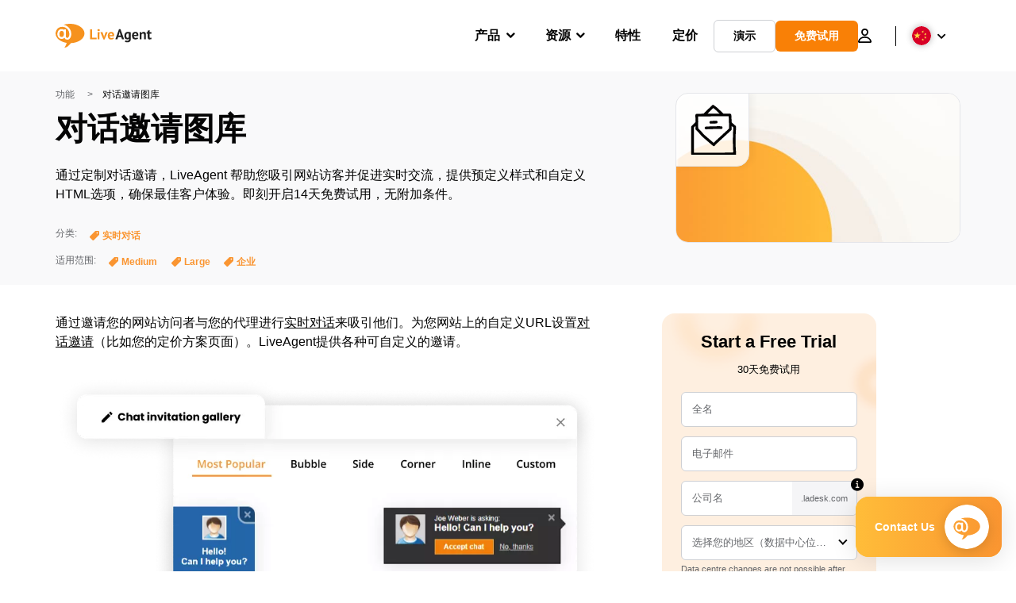

--- FILE ---
content_type: text/html; charset=utf-8
request_url: https://www.live-agent.cn/tezheng/duihua-yaoqing-tuku/
body_size: 63781
content:
<!doctype html>
<html lang="zh-hans">
	<head><meta name="referrer" content="strict-origin-when-cross-origin">
	<meta charset="UTF-8">
	<meta http-equiv="X-UA-Compatible" content="IE=edge">
	<meta name="viewport" content="width=device-width, initial-scale=1.0, shrink-to-fit=no">

	<link rel="apple-touch-icon" sizes="180x180" href="https://www.live-agent.cn/app/themes/liveagent/assets/images/favicon/apple-touch-icon.png">
	<link rel="icon" type="image/png" sizes="32x32" href="https://www.live-agent.cn/app/themes/liveagent/assets/images/favicon/favicon-32x32.png">
	<link rel="icon" type="image/png" sizes="16x16" href="https://www.live-agent.cn/app/themes/liveagent/assets/images/favicon/favicon-16x16.png">

	<link rel="mask-icon" href="https://www.live-agent.cn/app/themes/liveagent/assets/images/favicon/safari-pinned-tab.svg" color="#f5912c">
	<meta name="apple-mobile-web-app-title" content="LiveAgent">
	<meta name="application-name" content="LiveAgent">
	<meta name="msapplication-TileColor" content="#ffffff">
	<meta name="theme-color" content="#ffffff">

	<!-- URLSLAB-SKIP-REPLACE-START -->
	<style id="inline-css" type="text/css">*{-webkit-box-sizing:border-box;box-sizing:border-box}*:active,*:focus,*:hover{outline:0}#app{position:relative}h1,h2,h3,h4,h5,h6,p{margin:0}a{text-decoration:none}a:active,a:focus,a:hover{text-decoration:none}ul{margin:0;padding:0;list-style:none}figure{margin:0}/*! sanitize.css v10.0.0 | CC0 License | github.com/csstools/sanitize.css */*,::before,::after{-webkit-box-sizing:border-box;box-sizing:border-box}::before,::after{text-decoration:inherit;vertical-align:inherit}html{cursor:default;line-height:1.5;-moz-tab-size:4;-o-tab-size:4;tab-size:4;-webkit-tap-highlight-color:transparent;-ms-text-size-adjust:100%;-webkit-text-size-adjust:100%}html:not(:lang(en)){word-break:break-word;-ms-hyphens:auto;hyphens:auto}body{margin:0}h1{font-size:2em;margin:.67em 0}dl dl,dl ol,dl ul,ol dl,ul dl{margin:0}ol ol,ol ul,ul ol,ul ul{margin:0}hr{height:0;overflow:visible}main{display:block}nav ol,nav ul{list-style:none;padding:0}pre{font-family:monospace,monospace;font-size:1em}a{background-color:transparent}abbr[title]{text-decoration:underline;-webkit-text-decoration:underline dotted;text-decoration:underline dotted}b,strong{font-weight:bolder}code,kbd,samp{font-family:monospace,monospace;font-size:1em}small{font-size:80%}audio,canvas,iframe,img,svg,video{vertical-align:middle}audio,video{display:inline-block}audio:not([controls]){display:none;height:0}iframe{border-style:none}img{border-style:none}svg:not([fill]){fill:currentColor}svg:not(:root){overflow:hidden}table{border-collapse:collapse}button,input,select{margin:0}button{overflow:visible;text-transform:none}button,[type=button],[type=reset],[type=submit]{-webkit-appearance:button}fieldset{border:1px solid #a0a0a0;padding:.35em .75em .625em}input{overflow:visible}legend{color:inherit;display:table;max-width:100%;white-space:normal}progress{display:inline-block;vertical-align:baseline}select{text-transform:none}textarea{margin:0;overflow:auto;resize:vertical}[type=checkbox],[type=radio]{padding:0}[type=search]{-webkit-appearance:textfield;outline-offset:-2px}::-webkit-inner-spin-button,::-webkit-outer-spin-button{height:auto}::-webkit-input-placeholder{color:inherit;opacity:.54}::-webkit-search-decoration{-webkit-appearance:none}::-webkit-file-upload-button{-webkit-appearance:button;font:inherit}::-moz-focus-inner{border-style:none;padding:0}:-moz-focusring{outline:1px dotted ButtonText}:-moz-ui-invalid{box-shadow:none}details{display:block}dialog{background-color:white;border:solid;color:black;display:block;height:-moz-fit-content;height:-webkit-fit-content;height:fit-content;left:0;margin:auto;padding:1em;position:absolute;right:0;width:-moz-fit-content;width:-webkit-fit-content;width:fit-content}dialog:not([open]){display:none}summary{display:list-item}canvas{display:inline-block}template{display:none}a,area,button,input,label,select,summary,textarea,[tabindex]{-ms-touch-action:manipulation;touch-action:manipulation}[hidden]{display:none}[aria-busy=true]{cursor:progress}[aria-controls]{cursor:pointer}[aria-disabled=true],[disabled]{cursor:not-allowed}[aria-hidden=false][hidden]{display:initial}[aria-hidden=false][hidden]:not(:focus){clip:rect(0,0,0,0);position:absolute}@font-face{font-family:fontello;src:url(/app/themes/liveagent/assets/webfonts/fontello.woff2?ver=20230109) format("woff2"),url(/app/themes/liveagent/assets/webfonts/fontello.woff?ver=20230109) format("woff"),url(/app/themes/liveagent/assets/webfonts/fontello.ttf?ver=20230109) format("truetype");font-weight:400;font-style:normal;font-display:swap}[class^=fontello-]::before,[class*=fontello-]::before{font-family:fontello,sans-serif;font-style:normal;font-weight:400;display:inline-block;text-decoration:inherit;width:1em;text-align:center;font-variant:normal;text-transform:none;-webkit-font-smoothing:antialiased;-moz-osx-font-smoothing:grayscale}.fontello-icon-e800::before{content:"\e800" !important}.fontello-icon-e801::before{content:"\e801" !important}.fontello-icon-e802::before{content:"\e802" !important}.fontello-icon-e803::before{content:"\e803" !important}.fontello-icon-e804::before{content:"\e804" !important}.fontello-icon-e805::before{content:"\e805" !important}.fontello-icon-e806::before{content:"\e806" !important}.fontello-icon-e807::before{content:"\e807" !important}.fontello-icon-e808::before{content:"\e808" !important}.fontello-icon-e809::before{content:"\e809" !important}.fontello-icon-e80a::before{content:"\e80a" !important}.fontello-icon-e80b::before{content:"\e80b" !important}.fontello-icon-e80c::before{content:"\e80c" !important}.fontello-icon-e80d::before{content:"\e80d" !important}.fontello-icon-e80e::before{content:"\e80e" !important}.fontello-icon-e80f::before{content:"\e80f" !important}.fontello-icon-e810::before{content:"\e810" !important}.fontello-icon-e811::before{content:"\e811" !important}.fontello-icon-e82a::before{content:"\e82a" !important}.fontello-icon-e82b::before{content:"\e82b" !important}.fontello-bars-solid::before{content:"\e812"}.fontello-calendar-regular::before{content:"\e813"}.fontello-check-circle-regular::before{content:"\e814"}.fontello-facebook-f-brands::before{content:"\e815"}.fontello-facebook-square-brands::before{content:"\e816"}.fontello-folder-solid::before{content:"\e817"}.fontello-instagram-brands::before{content:"\e818"}.fontello-linkedin-brands::before{content:"\e819"}.fontello-linkedin-in-brands::before{content:"\e81a"}.fontello-search-solid::before{content:"\e81b"}.fontello-times-circle-regular::before{content:"\e81c"}.fontello-twitter-brands::before{content:"\e81d"}.fontello-twitter-square-brands::before{content:"\e81e"}.fontello-user-solid::before{content:"\e81f"}.fontello-youtube-square-brands::before{content:"\e820"}.fontello-chevron-down-solid::before{content:"\e821"}.fontello-chevron-left-solid::before{content:"\e822"}.fontello-chevron-right-solid::before{content:"\e823"}.fontello-chevron-up-solid::before{content:"\e824"}.fontello-dribbble-brands::before{content:"\e825"}.fontello-github-brands::before{content:"\e826"}.fontello-map-marker-alt-solid::before{content:"\e827"}.fontello-phone-solid::before{content:"\e828"}.fontello-wordpress-simple-brands::before{content:"\e829"}.fontello-info::before{content:"\e82c"}.fontello-company::before{content:"\e82d"}.fontello-mail::before{content:"\e82e"}.fontello-user::before{content:"\e82f"}.fontello-inbox::before{content:"\e830" !important}.fontello-folder2::before{content:"\e831" !important}.fontello-anchor::before{content:"\e832" !important}.fontello-menu-academy::before{content:"\e851" !important}.fontello-menu-awards::before{content:"\e852" !important}.fontello-menu-blog::before{content:"\e853" !important}.fontello-menu-business-solutions::before{content:"\e854" !important}.fontello-menu-call-center::before{content:"\e855" !important}.fontello-menu-change-log::before{content:"\e839" !important}.fontello-menu-customer-portal::before{content:"\e856" !important}.fontello-menu-directory::before{content:"\e857" !important}.fontello-menu-glossary::before{content:"\e833" !important}.fontello-menu-help-desk::before{content:"\e843" !important}.fontello-menu-industry-solutions::before{content:"\e844" !important}.fontello-menu-knowledge-base::before{content:"\e845" !important}.fontello-menu-live-chat::before{content:"\e846" !important}.fontello-menu-social-media::before{content:"\e847" !important}.fontello-menu-system-status::before{content:"\e842" !important}.fontello-menu-take-a-tour::before{content:"\e849" !important}.fontello-menu-templates::before{content:"\e84a" !important}.fontello-menu-ticketing::before{content:"\e84b" !important}.fontello-menu-typing-test::before{content:"\e84c" !important}.fontello-menu-use-cases::before{content:"\e84d" !important}.fontello-menu-vector::before{content:"\e848" !important}.fontello-menu-webinars::before{content:"\e84e" !important}.fontello-menu-why-liveagent::before{content:"\e84f" !important}.fontello-menu-about-us::before{content:"\e850" !important}.fontello-menu-wordpress::before{content:"\e829" !important}.fontello-menu-research::before{content:"\e834" !important}.fontello-menu-checklists::before{content:"\e835" !important}.fontello-whatsapp-brands::before{content:"\e836"}:root{--primary-color:#fa9531;--secondary-color:#ffbd39;--third-color:#feefe0;--package-color-1:#3cc33e;--package-color-2:#1089f8;--package-color-3:#fa9531;--package-color-4:#b0b4bb;--new-item-color:#ff0;--extension-item-color:#050505;--successful-color:#07b65d;--error-color:#f72f49;--font-color-normal:#65676b;--font-color-level3:#65676b;--font-color-medium:#b0b4bb;--font-color-dark:#050505;--font-color-light:#fff;--content-color-normal:#65676b;--content-color-dark:#050505;--content-color-light:#fff;--button-full-font-color:#fff;--button-full-background-color-1:#fa9531;--button-full-background-color-2:#ffbd39;--button-outline-color:#e4e5e9;--border-color-normal:#65676b;--border-color-gray:#e4e5e9;--border-color-gray-icon:#bec2c9;--border-color-inputs:#ced0d4;--border-color-dark:#050505;--border-color-light:#fff;--main-background:#fff;--invert-main-background:#050505;--secondary-background:#f5f5f7;--light-background:#f5f5f7;--header-background:#fff;--main-nav-font-color:#050505;--main-nav-font-color-highlight:#fa9531;--main-nav-underline:#fa9531;--main-nav-submenu-background:#fff;--main-nav-submenu-font-color:#050505;--main-nav-submenu-font-color-hover:#050505;--cookie-background:#fff3e0;--newsletter-background:#f5f5f7;--tabs-background:#f5f5f7;--orange-background:#feefe0;--violet-background:#f3e6ff;--footer-column-border-color:#e4e5e9;--footer-middle-background-color-1:#fa9531;--footer-middle-background-color-2:#ffbd39;--box-shadow:0 0 16px 0 rgba(0,0,0,0.08);--box-shadow-big:0 .25em 4em 0 rgba(0,0,0,0.07);--background:linear-gradient(90deg,#ffbd39 0,#fa9531 100%);--background-invert:linear-gradient(90deg,#fa9531 0,#ffbd39 100%)}html{scroll-behavior:smooth}html :where(img[class*=wp-image-]){height:auto;max-width:100%}body{background-color:#fff;background-color:var(--main-background);font-family:"Helvetica Neue",Helvetica,Arial,sans-serif;font-size:16px;font-weight:400;line-height:24px;-webkit-tap-highlight-color:rgba(0,0,0,0);overflow-x:hidden}body.overlay{overflow:hidden !important}body.overlay::before{content:"";top:0;right:0;bottom:0;left:0;position:fixed;z-index:999998;background-color:rgba(0,0,0,0.6);-webkit-animation:fadeIn .25s;animation:fadeIn .25s}.home .AppContainer{overflow:hidden}.wrapper{position:relative;width:100%;max-width:1180px;margin-left:auto;margin-right:auto;padding-left:20px;padding-right:20px;border-radius:1rem}.wrapper__medium{max-width:1240px}.wrapper__extended{max-width:1380px}.wrapper__wide{position:relative;max-width:1380px;margin-left:auto;margin-right:auto;padding:1.5em 0}.wrapper__narrow{max-width:650px;margin-left:auto;margin-right:auto}.grecaptcha-badge{display:none !important}.hidden{display:none !important}.invisible{visibility:hidden !important;opacity:0 !important;cursor:default}.invisible *,.invisible:hover *{cursor:default !important}.pos-relative{position:relative}.pos-absolute{position:absolute}.pos-fixed{position:fixed}.pos-sticky{position:sticky}.wp-block-media-text{display:grid;grid-template-columns:50% 1fr;grid-template-rows:auto}.wp-block-media-text>.wp-block-media-text__media{-ms-flex-item-align:center;align-self:center}.wp-block-media-text>.wp-block-media-text__content{direction:ltr;grid-column:2;grid-row:1;padding:0 8%;word-break:break-word;align-self:center}.display-block{display:block !important}.flex{display:-webkit-box !important;display:-ms-flexbox !important;display:flex !important}.flex-wrap{-ms-flex-wrap:wrap !important;flex-wrap:wrap !important}.flex-direction-row{-webkit-box-orient:horizontal !important;-webkit-box-direction:normal !important;-ms-flex-direction:row !important;flex-direction:row !important}.flex-direction-column{-webkit-box-orient:vertical !important;-webkit-box-direction:normal !important;-ms-flex-direction:column !important;flex-direction:column !important}.flex-align-center{-ms-flex-line-pack:center !important;align-content:center !important;-webkit-box-align:center !important;-ms-flex-align:center !important;align-items:center !important}.flex-align-center .elementor-widget-wrap{-ms-flex-line-pack:center !important;align-content:center !important;-webkit-box-align:center !important;-ms-flex-align:center !important;align-items:center !important}.flex-justify-center{-webkit-box-pack:center !important;-ms-flex-pack:center !important;justify-content:center !important}.text-align-left{text-align:left !important}.text-align-left *{text-align:left}.text-align-center{text-align:center !important}.text-align-justify{text-align:justify !important}.text-decoration-none{text-decoration:none}.text-decoration-underline{text-decoration:underline}.w-100{width:100%}.no-margin[class]{margin:0 !important}.no-padding[class]{padding:0 !important}[class].ma-left{margin-left:auto}[class].ma-right{margin-right:auto}[class].ma-top{margin-top:auto}[class].ma-bottom{margin-bottom:auto}.mt-0[class]{margin-top:0}.mr-0[class]{margin-right:0}.mb-0[class]{margin-bottom:0}.ml-0[class]{margin-left:0}.pt-0[class]{padding-top:0}.pr-0[class]{padding-right:0}.pb-0[class]{padding-bottom:0}.pl-0[class]{padding-left:0}.mt-xxs[class]{margin-top:.15em}.mr-xxs[class]{margin-right:.15em}.mb-xxs[class]{margin-bottom:.15em}.ml-xxs[class]{margin-left:.15em}.pt-xxs[class]{padding-top:.15em}.pr-xxs[class]{padding-right:.15em}.pb-xxs[class]{padding-bottom:.15em}.pl-xxs[class]{padding-left:.15em}.mt-xs[class]{margin-top:.25em}.mr-xs[class]{margin-right:.25em}.mb-xs[class]{margin-bottom:.25em}.ml-xs[class]{margin-left:.25em}.pt-xs[class]{padding-top:.25em}.pr-xs[class]{padding-right:.25em}.pb-xs[class]{padding-bottom:.25em}.pl-xs[class]{padding-left:.25em}.mt-s[class]{margin-top:.5em}.mr-s[class]{margin-right:.5em}.mb-s[class]{margin-bottom:.5em}.ml-s[class]{margin-left:.5em}.pt-s[class]{padding-top:.5em}.pr-s[class]{padding-right:.5em}.pb-s[class]{padding-bottom:.5em}.pl-s[class]{padding-left:.5em}.mt-m[class]{margin-top:1em}.mr-m[class]{margin-right:1em}.mb-m[class]{margin-bottom:1em}.ml-m[class]{margin-left:1em}.pt-m[class]{padding-top:1em}.pr-m[class]{padding-right:1em}.pb-m[class]{padding-bottom:1em}.pl-m[class]{padding-left:1em}.mt-l[class]{margin-top:1.5em}.mr-l[class]{margin-right:1.5em}.mb-l[class]{margin-bottom:1.5em}.ml-l[class]{margin-left:1.5em}.pt-l[class]{padding-top:1.5em}.pr-l[class]{padding-right:1.5em}.pb-l[class]{padding-bottom:1.5em}.pl-l[class]{padding-left:1.5em}.mt-xl[class]{margin-top:2em}.mr-xl[class]{margin-right:2em}.mb-xl[class]{margin-bottom:2em}.ml-xl[class]{margin-left:2em}.pt-xl[class]{padding-top:2em}.pr-xl[class]{padding-right:2em}.pb-xl[class]{padding-bottom:2em}.pl-xl[class]{padding-left:2em}.mt-xxl[class]{margin-top:2.5em}.mr-xxl[class]{margin-right:2.5em}.mb-xxl[class]{margin-bottom:2.5em}.ml-xxl[class]{margin-left:2.5em}.pt-xxl[class]{padding-top:2.5em}.pr-xxl[class]{padding-right:2.5em}.pb-xxl[class]{padding-bottom:2.5em}.pl-xxl[class]{padding-left:2.5em}.mt-xxxl[class]{margin-top:3.25em}.mr-xxxl[class]{margin-right:3.25em}.mb-xxxl[class]{margin-bottom:3.25em}.ml-xxxl[class]{margin-left:3.25em}.pt-xxxl[class]{padding-top:3.25em}.pr-xxxl[class]{padding-right:3.25em}.pb-xxxl[class]{padding-bottom:3.25em}.pl-xxxl[class]{padding-left:3.25em}.mt-extreme-small[class]{margin-top:3.75em}.mr-extreme-small[class]{margin-right:3.75em}.mb-extreme-small[class]{margin-bottom:3.75em}.ml-extreme-small[class]{margin-left:3.75em}.pt-extreme-small[class]{padding-top:3.75em}.pr-extreme-small[class]{padding-right:3.75em}.pb-extreme-small[class]{padding-bottom:3.75em}.pl-extreme-small[class]{padding-left:3.75em}.mt-extreme[class]{margin-top:4.5em}.mr-extreme[class]{margin-right:4.5em}.mb-extreme[class]{margin-bottom:4.5em}.ml-extreme[class]{margin-left:4.5em}.pt-extreme[class]{padding-top:4.5em}.pr-extreme[class]{padding-right:4.5em}.pb-extreme[class]{padding-bottom:4.5em}.pl-extreme[class]{padding-left:4.5em}.mt-extreme-plus[class]{margin-top:5em}.mr-extreme-plus[class]{margin-right:5em}.mb-extreme-plus[class]{margin-bottom:5em}.ml-extreme-plus[class]{margin-left:5em}.pt-extreme-plus[class]{padding-top:5em}.pr-extreme-plus[class]{padding-right:5em}.pb-extreme-plus[class]{padding-bottom:5em}.pl-extreme-plus[class]{padding-left:5em}.mt-ultra[class]{margin-top:6em}.mr-ultra[class]{margin-right:6em}.mb-ultra[class]{margin-bottom:6em}.ml-ultra[class]{margin-left:6em}.pt-ultra[class]{padding-top:6em}.pr-ultra[class]{padding-right:6em}.pb-ultra[class]{padding-bottom:6em}.pl-ultra[class]{padding-left:6em}.mt-ultra-xl[class]{margin-top:9.375em}.mr-ultra-xl[class]{margin-right:9.375em}.mb-ultra-xl[class]{margin-bottom:9.375em}.ml-ultra-xl[class]{margin-left:9.375em}.pt-ultra-xl[class]{padding-top:9.375em}.pr-ultra-xl[class]{padding-right:9.375em}.pb-ultra-xl[class]{padding-bottom:9.375em}.pl-ultra-xl[class]{padding-left:9.375em}.mt-2xultra[class]{margin-top:10em}.mr-2xultra[class]{margin-right:10em}.mb-2xultra[class]{margin-bottom:10em}.ml-2xultra[class]{margin-left:10em}.pt-2xultra[class]{padding-top:10em}.pr-2xultra[class]{padding-right:10em}.pb-2xultra[class]{padding-bottom:10em}.pl-2xultra[class]{padding-left:10em}.Footer,.Reviews,.Block--redesign__successtories,.Block--redesign__testimonials,.SimilarSources{content-visibility:auto}body.lb-disable-scrolling{overflow:hidden}.lightboxOverlay{position:absolute;top:0;left:0;z-index:999999;opacity:.8;background-color:#000;display:none}.lightbox{overflow:hidden}.lightbox.splide,.lightbox-youtube{position:fixed;left:0;top:0;width:100vw;height:100vh;z-index:999999;text-align:center;line-height:0;font-weight:400;outline:0;opacity:0;-webkit-transition:opacity .5s;transition:opacity .5s}.lightbox.splide::after,.lightbox-youtube::after{background-color:#050505;background-color:var(--invert-main-background);width:100%;height:100%;content:"";position:absolute;top:0;left:0;opacity:.8}.lightbox.splide.active,.lightbox-youtube.active{opacity:1}.lightbox.splide>*,.lightbox-youtube>*{position:relative;z-index:1}.lightbox .splide__list{height:100vh}.lightbox .splide__slide{display:-webkit-box;display:-ms-flexbox;display:flex;-webkit-box-align:center;-ms-flex-align:center;align-items:center;-webkit-box-pack:center;-ms-flex-pack:center;justify-content:center;height:100%}.lightbox .youtube__inn{display:-webkit-box;display:-ms-flexbox;display:flex;-webkit-box-align:center;-ms-flex-align:center;align-items:center;-webkit-box-pack:center;-ms-flex-pack:center;justify-content:center;height:100%}.lightbox .youtube__wrapper{position:relative;width:calc(100% - 1em);height:0;padding-bottom:56.25%;z-index:1}.lightbox .youtube__inmodal{position:absolute;width:100%;top:0;left:0}.lightbox__image-wrapper{padding:0 4em}.lightbox__image-wrapper img{max-width:100%;max-height:100vh}.lightbox .splide__arrows{position:absolute;width:100%;height:2em;top:50%;-webkit-transform:translateY(-50%);-ms-transform:translateY(-50%);transform:translateY(-50%);z-index:2}.lightbox .splide__arrow{width:2em;height:2em;font-size:2rem}.lightbox .splide__arrow::before{display:none}.lightbox .splide__arrow:disabled{display:none}.lightbox .splide__arrow svg{fill:#fff}.lightbox__close.lightbox__close{color:#fff;color:var(--font-color-light);width:1em;height:1em;position:absolute;display:inline-block;right:.5em;top:.5em;font-size:3rem;line-height:1;cursor:pointer;z-index:2;text-shadow:0 0 .1em rgba(0,0,0,0.8)}@-webkit-keyframes chatDots{0%{opacity:.5}15%{-webkit-transform:translateY(-0.25em);transform:translateY(-0.25em)}25%{-webkit-transform:translateY(0);transform:translateY(0)}50%{opacity:1}100%{opacity:.5}}@keyframes chatDots{0%{opacity:.5}15%{-webkit-transform:translateY(-0.25em);transform:translateY(-0.25em)}25%{-webkit-transform:translateY(0);transform:translateY(0)}50%{opacity:1}100%{opacity:.5}}@-webkit-keyframes fadeIn{0%{opacity:0}100%{opacity:1}}@keyframes fadeIn{0%{opacity:0}100%{opacity:1}}@-webkit-keyframes bounceIn{0%{opacity:0;-webkit-transform:scale3d(0.3,0.3,0.3);transform:scale3d(0.3,0.3,0.3);-webkit-animation-timing-function:cubic-bezier(0.215,0.61,0.355,1);animation-timing-function:cubic-bezier(0.215,0.61,0.355,1)}20%{-webkit-transform:scale3d(1.1,1.1,1.1);transform:scale3d(1.1,1.1,1.1);-webkit-animation-timing-function:cubic-bezier(0.215,0.61,0.355,1);animation-timing-function:cubic-bezier(0.215,0.61,0.355,1)}40%{-webkit-transform:scale3d(0.9,0.9,0.9);transform:scale3d(0.9,0.9,0.9);-webkit-animation-timing-function:cubic-bezier(0.215,0.61,0.355,1);animation-timing-function:cubic-bezier(0.215,0.61,0.355,1)}60%{opacity:1;-webkit-transform:scale3d(1.03,1.03,1.03);transform:scale3d(1.03,1.03,1.03);-webkit-animation-timing-function:cubic-bezier(0.215,0.61,0.355,1);animation-timing-function:cubic-bezier(0.215,0.61,0.355,1)}80%{-webkit-transform:scale3d(0.97,0.97,0.97);transform:scale3d(0.97,0.97,0.97);-webkit-animation-timing-function:cubic-bezier(0.215,0.61,0.355,1);animation-timing-function:cubic-bezier(0.215,0.61,0.355,1)}to{opacity:1;-webkit-transform:scale3d(1,1,1);transform:scale3d(1,1,1);-webkit-animation-timing-function:cubic-bezier(0.215,0.61,0.355,1);animation-timing-function:cubic-bezier(0.215,0.61,0.355,1)}}@keyframes bounceIn{0%{opacity:0;-webkit-transform:scale3d(0.3,0.3,0.3);transform:scale3d(0.3,0.3,0.3);-webkit-animation-timing-function:cubic-bezier(0.215,0.61,0.355,1);animation-timing-function:cubic-bezier(0.215,0.61,0.355,1)}20%{-webkit-transform:scale3d(1.1,1.1,1.1);transform:scale3d(1.1,1.1,1.1);-webkit-animation-timing-function:cubic-bezier(0.215,0.61,0.355,1);animation-timing-function:cubic-bezier(0.215,0.61,0.355,1)}40%{-webkit-transform:scale3d(0.9,0.9,0.9);transform:scale3d(0.9,0.9,0.9);-webkit-animation-timing-function:cubic-bezier(0.215,0.61,0.355,1);animation-timing-function:cubic-bezier(0.215,0.61,0.355,1)}60%{opacity:1;-webkit-transform:scale3d(1.03,1.03,1.03);transform:scale3d(1.03,1.03,1.03);-webkit-animation-timing-function:cubic-bezier(0.215,0.61,0.355,1);animation-timing-function:cubic-bezier(0.215,0.61,0.355,1)}80%{-webkit-transform:scale3d(0.97,0.97,0.97);transform:scale3d(0.97,0.97,0.97);-webkit-animation-timing-function:cubic-bezier(0.215,0.61,0.355,1);animation-timing-function:cubic-bezier(0.215,0.61,0.355,1)}to{opacity:1;-webkit-transform:scale3d(1,1,1);transform:scale3d(1,1,1);-webkit-animation-timing-function:cubic-bezier(0.215,0.61,0.355,1);animation-timing-function:cubic-bezier(0.215,0.61,0.355,1)}}@-webkit-keyframes down{0%{-webkit-transform:translate(0);transform:translate(0)}20%{-webkit-transform:translateY(1em);transform:translateY(1em)}40%{-webkit-transform:translate(0);transform:translate(0)}}@keyframes down{0%{-webkit-transform:translate(0);transform:translate(0)}20%{-webkit-transform:translateY(1em);transform:translateY(1em)}40%{-webkit-transform:translate(0);transform:translate(0)}}@-webkit-keyframes slideDown{from{-webkit-transform:translateY(-100%);transform:translateY(-100%)}to{-webkit-transform:translateY(0);transform:translateY(0)}}@keyframes slideDown{from{-webkit-transform:translateY(-100%);transform:translateY(-100%)}to{-webkit-transform:translateY(0);transform:translateY(0)}}@-webkit-keyframes slideUp{from{-webkit-transform:translateY(0);transform:translateY(0)}to{-webkit-transform:translateY(-100%);transform:translateY(-100%)}}@keyframes slideUp{from{-webkit-transform:translateY(0);transform:translateY(0)}to{-webkit-transform:translateY(-100%);transform:translateY(-100%)}}@-webkit-keyframes pulse{0%{-webkit-box-shadow:0 0 0 0 rgba(245,145,44,0.6);box-shadow:0 0 0 0 rgba(245,145,44,0.6)}70%{-webkit-box-shadow:0 0 0 15px rgba(245,145,44,0);box-shadow:0 0 0 15px rgba(245,145,44,0)}100%{-webkit-box-shadow:0 0 0 0 rgba(245,145,44,0);box-shadow:0 0 0 0 rgba(245,145,44,0)}}@keyframes pulse{0%{-webkit-box-shadow:0 0 0 0 rgba(245,145,44,0.6);box-shadow:0 0 0 0 rgba(245,145,44,0.6)}70%{-webkit-box-shadow:0 0 0 15px rgba(245,145,44,0);box-shadow:0 0 0 15px rgba(245,145,44,0)}100%{-webkit-box-shadow:0 0 0 0 rgba(245,145,44,0);box-shadow:0 0 0 0 rgba(245,145,44,0)}}.c-black-real{color:#000 !important}.c-black-real *{color:inherit !important}.c-black-real svg{fill:currentcolor !important}svg.c-black-real{fill:currentcolor !important}.bg-black-real{background-color:#000 !important}.border-black-real{border-color:#000 !important}.c-black{color:#050505 !important}.c-black *{color:inherit !important}.c-black svg{fill:currentcolor !important}svg.c-black{fill:currentcolor !important}.bg-black{background-color:#050505 !important}.border-black{border-color:#050505 !important}.c-white{color:#fff !important}.c-white *{color:inherit !important}.c-white svg{fill:currentcolor !important}svg.c-white{fill:currentcolor !important}.bg-white{background-color:#fff !important}.border-white{border-color:#fff !important}.c-gray{color:#231f20 !important}.c-gray *{color:inherit !important}.c-gray svg{fill:currentcolor !important}svg.c-gray{fill:currentcolor !important}.bg-gray{background-color:#231f20 !important}.border-gray{border-color:#231f20 !important}.c-dark-gray{color:#65676b !important}.c-dark-gray *{color:inherit !important}.c-dark-gray svg{fill:currentcolor !important}svg.c-dark-gray{fill:currentcolor !important}.bg-dark-gray{background-color:#65676b !important}.border-dark-gray{border-color:#65676b !important}.c-medium-gray{color:#b0b4bb !important}.c-medium-gray *{color:inherit !important}.c-medium-gray svg{fill:currentcolor !important}svg.c-medium-gray{fill:currentcolor !important}.bg-medium-gray{background-color:#b0b4bb !important}.border-medium-gray{border-color:#b0b4bb !important}.c-medium-gray-quotes{color:#65676b !important}.c-medium-gray-quotes *{color:inherit !important}.c-medium-gray-quotes svg{fill:currentcolor !important}svg.c-medium-gray-quotes{fill:currentcolor !important}.bg-medium-gray-quotes{background-color:#65676b !important}.border-medium-gray-quotes{border-color:#65676b !important}.c-medium-gray-inputs{color:#ced0d4 !important}.c-medium-gray-inputs *{color:inherit !important}.c-medium-gray-inputs svg{fill:currentcolor !important}svg.c-medium-gray-inputs{fill:currentcolor !important}.bg-medium-gray-inputs{background-color:#ced0d4 !important}.border-medium-gray-inputs{border-color:#ced0d4 !important}.c-level3{color:#8c9097 !important}.c-level3 *{color:inherit !important}.c-level3 svg{fill:currentcolor !important}svg.c-level3{fill:currentcolor !important}.bg-level3{background-color:#8c9097 !important}.border-level3{border-color:#8c9097 !important}.c-level4{color:#f9f9fa !important}.c-level4 *{color:inherit !important}.c-level4 svg{fill:currentcolor !important}svg.c-level4{fill:currentcolor !important}.bg-level4{background-color:#f9f9fa !important}.border-level4{border-color:#f9f9fa !important}.c-light-gray{color:#e4e5e9 !important}.c-light-gray *{color:inherit !important}.c-light-gray svg{fill:currentcolor !important}svg.c-light-gray{fill:currentcolor !important}.bg-light-gray{background-color:#e4e5e9 !important}.border-light-gray{border-color:#e4e5e9 !important}.c-lighter-gray{color:#d8dadf !important}.c-lighter-gray *{color:inherit !important}.c-lighter-gray svg{fill:currentcolor !important}svg.c-lighter-gray{fill:currentcolor !important}.bg-lighter-gray{background-color:#d8dadf !important}.border-lighter-gray{border-color:#d8dadf !important}.c-light-gray-icon{color:#bec2c9 !important}.c-light-gray-icon *{color:inherit !important}.c-light-gray-icon svg{fill:currentcolor !important}svg.c-light-gray-icon{fill:currentcolor !important}.bg-light-gray-icon{background-color:#bec2c9 !important}.border-light-gray-icon{border-color:#bec2c9 !important}.c-lightest-gray{color:#f5f5f7 !important}.c-lightest-gray *{color:inherit !important}.c-lightest-gray svg{fill:currentcolor !important}svg.c-lightest-gray{fill:currentcolor !important}.bg-lightest-gray{background-color:#f5f5f7 !important}.border-lightest-gray{border-color:#f5f5f7 !important}.c-ultralightest-gray{color:#f5f5f7 !important}.c-ultralightest-gray *{color:inherit !important}.c-ultralightest-gray svg{fill:currentcolor !important}svg.c-ultralightest-gray{fill:currentcolor !important}.bg-ultralightest-gray{background-color:#f5f5f7 !important}.border-ultralightest-gray{border-color:#f5f5f7 !important}.c-pricing-gray{color:#edeff3 !important}.c-pricing-gray *{color:inherit !important}.c-pricing-gray svg{fill:currentcolor !important}svg.c-pricing-gray{fill:currentcolor !important}.bg-pricing-gray{background-color:#edeff3 !important}.border-pricing-gray{border-color:#edeff3 !important}.c-dark-orange{color:#fa9531 !important}.c-dark-orange *{color:inherit !important}.c-dark-orange svg{fill:currentcolor !important}svg.c-dark-orange{fill:currentcolor !important}.bg-dark-orange{background-color:#fa9531 !important}.border-dark-orange{border-color:#fa9531 !important}.c-primary{color:#fa9531 !important}.c-primary *{color:inherit !important}.c-primary svg{fill:currentcolor !important}svg.c-primary{fill:currentcolor !important}.bg-primary{background-color:#fa9531 !important}.border-primary{border-color:#fa9531 !important}.c-orange-new{color:#ffb928 !important}.c-orange-new *{color:inherit !important}.c-orange-new svg{fill:currentcolor !important}svg.c-orange-new{fill:currentcolor !important}.bg-orange-new{background-color:#ffb928 !important}.border-orange-new{border-color:#ffb928 !important}.c-medium-orange{color:#feefe0 !important}.c-medium-orange *{color:inherit !important}.c-medium-orange svg{fill:currentcolor !important}svg.c-medium-orange{fill:currentcolor !important}.bg-medium-orange{background-color:#feefe0 !important}.border-medium-orange{border-color:#feefe0 !important}.c-light-orange{color:#ffbd39 !important}.c-light-orange *{color:inherit !important}.c-light-orange svg{fill:currentcolor !important}svg.c-light-orange{fill:currentcolor !important}.bg-light-orange{background-color:#ffbd39 !important}.border-light-orange{border-color:#ffbd39 !important}.c-light-green{color:#3cc33e !important}.c-light-green *{color:inherit !important}.c-light-green svg{fill:currentcolor !important}svg.c-light-green{fill:currentcolor !important}.bg-light-green{background-color:#3cc33e !important}.border-light-green{border-color:#3cc33e !important}.c-light-blue{color:#1089f8 !important}.c-light-blue *{color:inherit !important}.c-light-blue svg{fill:currentcolor !important}svg.c-light-blue{fill:currentcolor !important}.bg-light-blue{background-color:#1089f8 !important}.border-light-blue{border-color:#1089f8 !important}.c-green{color:#080 !important}.c-green *{color:inherit !important}.c-green svg{fill:currentcolor !important}svg.c-green{fill:currentcolor !important}.bg-green{background-color:#080 !important}.border-green{border-color:#080 !important}.c-red{color:#f00 !important}.c-red *{color:inherit !important}.c-red svg{fill:currentcolor !important}svg.c-red{fill:currentcolor !important}.bg-red{background-color:#f00 !important}.border-red{border-color:#f00 !important}.c-yellow{color:#ff0 !important}.c-yellow *{color:inherit !important}.c-yellow svg{fill:currentcolor !important}svg.c-yellow{fill:currentcolor !important}.bg-yellow{background-color:#ff0 !important}.border-yellow{border-color:#ff0 !important}.c-dark-pink{color:#b44b85 !important}.c-dark-pink *{color:inherit !important}.c-dark-pink svg{fill:currentcolor !important}svg.c-dark-pink{fill:currentcolor !important}.bg-dark-pink{background-color:#b44b85 !important}.border-dark-pink{border-color:#b44b85 !important}.c-light-pink{color:#f478a5 !important}.c-light-pink *{color:inherit !important}.c-light-pink svg{fill:currentcolor !important}svg.c-light-pink{fill:currentcolor !important}.bg-light-pink{background-color:#f478a5 !important}.border-light-pink{border-color:#f478a5 !important}.c-saturated-violet{color:#ae54fd !important}.c-saturated-violet *{color:inherit !important}.c-saturated-violet svg{fill:currentcolor !important}svg.c-saturated-violet{fill:currentcolor !important}.bg-saturated-violet{background-color:#ae54fd !important}.border-saturated-violet{border-color:#ae54fd !important}.c-desaturated-violet{color:#f3e6ff !important}.c-desaturated-violet *{color:inherit !important}.c-desaturated-violet svg{fill:currentcolor !important}svg.c-desaturated-violet{fill:currentcolor !important}.bg-desaturated-violet{background-color:#f3e6ff !important}.border-desaturated-violet{border-color:#f3e6ff !important}.c-saturated-blue{color:#2570ed !important}.c-saturated-blue *{color:inherit !important}.c-saturated-blue svg{fill:currentcolor !important}svg.c-saturated-blue{fill:currentcolor !important}.bg-saturated-blue{background-color:#2570ed !important}.border-saturated-blue{border-color:#2570ed !important}.c-desaturated-blue{color:#dfeafd !important}.c-desaturated-blue *{color:inherit !important}.c-desaturated-blue svg{fill:currentcolor !important}svg.c-desaturated-blue{fill:currentcolor !important}.bg-desaturated-blue{background-color:#dfeafd !important}.border-desaturated-blue{border-color:#dfeafd !important}.c-saturated-green{color:#07b65d !important}.c-saturated-green *{color:inherit !important}.c-saturated-green svg{fill:currentcolor !important}svg.c-saturated-green{fill:currentcolor !important}.bg-saturated-green{background-color:#07b65d !important}.border-saturated-green{border-color:#07b65d !important}.c-desaturated-green{color:#daf4e7 !important}.c-desaturated-green *{color:inherit !important}.c-desaturated-green svg{fill:currentcolor !important}svg.c-desaturated-green{fill:currentcolor !important}.bg-desaturated-green{background-color:#daf4e7 !important}.border-desaturated-green{border-color:#daf4e7 !important}.c-saturated-red{color:#f72f49 !important}.c-saturated-red *{color:inherit !important}.c-saturated-red svg{fill:currentcolor !important}svg.c-saturated-red{fill:currentcolor !important}.bg-saturated-red{background-color:#f72f49 !important}.border-saturated-red{border-color:#f72f49 !important}.c-desaturated-red{color:#fee0e4 !important}.c-desaturated-red *{color:inherit !important}.c-desaturated-red svg{fill:currentcolor !important}svg.c-desaturated-red{fill:currentcolor !important}.bg-desaturated-red{background-color:#fee0e4 !important}.border-desaturated-red{border-color:#fee0e4 !important}.c-saturated-cyan{color:#48c6ce !important}.c-saturated-cyan *{color:inherit !important}.c-saturated-cyan svg{fill:currentcolor !important}svg.c-saturated-cyan{fill:currentcolor !important}.bg-saturated-cyan{background-color:#48c6ce !important}.border-saturated-cyan{border-color:#48c6ce !important}.c-desaturated-cyan{color:#e4f7f8 !important}.c-desaturated-cyan *{color:inherit !important}.c-desaturated-cyan svg{fill:currentcolor !important}svg.c-desaturated-cyan{fill:currentcolor !important}.bg-desaturated-cyan{background-color:#e4f7f8 !important}.border-desaturated-cyan{border-color:#e4f7f8 !important}@media(min-width:768px){.wrapper__wide{padding:2.75em 0}.hidden-tablet{display:none !important}.display-block-tablet{display:block !important}.flex-tablet{display:-webkit-box !important;display:-ms-flexbox !important;display:flex !important}.mobile--only{display:none}.mt-0-tablet[class]{margin-top:0}.mr-0-tablet[class]{margin-right:0}.mb-0-tablet[class]{margin-bottom:0}.ml-0-tablet[class]{margin-left:0}.pt-0-tablet[class]{padding-top:0}.pr-0-tablet[class]{padding-right:0}.pb-0-tablet[class]{padding-bottom:0}.pl-0-tablet[class]{padding-left:0}.mt-xxs-tablet[class]{margin-top:.15em}.mr-xxs-tablet[class]{margin-right:.15em}.mb-xxs-tablet[class]{margin-bottom:.15em}.ml-xxs-tablet[class]{margin-left:.15em}.pt-xxs-tablet[class]{padding-top:.15em}.pr-xxs-tablet[class]{padding-right:.15em}.pb-xxs-tablet[class]{padding-bottom:.15em}.pl-xxs-tablet[class]{padding-left:.15em}.mt-xs-tablet[class]{margin-top:.25em}.mr-xs-tablet[class]{margin-right:.25em}.mb-xs-tablet[class]{margin-bottom:.25em}.ml-xs-tablet[class]{margin-left:.25em}.pt-xs-tablet[class]{padding-top:.25em}.pr-xs-tablet[class]{padding-right:.25em}.pb-xs-tablet[class]{padding-bottom:.25em}.pl-xs-tablet[class]{padding-left:.25em}.mt-s-tablet[class]{margin-top:.5em}.mr-s-tablet[class]{margin-right:.5em}.mb-s-tablet[class]{margin-bottom:.5em}.ml-s-tablet[class]{margin-left:.5em}.pt-s-tablet[class]{padding-top:.5em}.pr-s-tablet[class]{padding-right:.5em}.pb-s-tablet[class]{padding-bottom:.5em}.pl-s-tablet[class]{padding-left:.5em}.mt-m-tablet[class]{margin-top:1em}.mr-m-tablet[class]{margin-right:1em}.mb-m-tablet[class]{margin-bottom:1em}.ml-m-tablet[class]{margin-left:1em}.pt-m-tablet[class]{padding-top:1em}.pr-m-tablet[class]{padding-right:1em}.pb-m-tablet[class]{padding-bottom:1em}.pl-m-tablet[class]{padding-left:1em}.mt-l-tablet[class]{margin-top:1.5em}.mr-l-tablet[class]{margin-right:1.5em}.mb-l-tablet[class]{margin-bottom:1.5em}.ml-l-tablet[class]{margin-left:1.5em}.pt-l-tablet[class]{padding-top:1.5em}.pr-l-tablet[class]{padding-right:1.5em}.pb-l-tablet[class]{padding-bottom:1.5em}.pl-l-tablet[class]{padding-left:1.5em}.mt-xl-tablet[class]{margin-top:2em}.mr-xl-tablet[class]{margin-right:2em}.mb-xl-tablet[class]{margin-bottom:2em}.ml-xl-tablet[class]{margin-left:2em}.pt-xl-tablet[class]{padding-top:2em}.pr-xl-tablet[class]{padding-right:2em}.pb-xl-tablet[class]{padding-bottom:2em}.pl-xl-tablet[class]{padding-left:2em}.mt-xxl-tablet[class]{margin-top:2.5em}.mr-xxl-tablet[class]{margin-right:2.5em}.mb-xxl-tablet[class]{margin-bottom:2.5em}.ml-xxl-tablet[class]{margin-left:2.5em}.pt-xxl-tablet[class]{padding-top:2.5em}.pr-xxl-tablet[class]{padding-right:2.5em}.pb-xxl-tablet[class]{padding-bottom:2.5em}.pl-xxl-tablet[class]{padding-left:2.5em}.mt-xxxl-tablet[class]{margin-top:3.25em}.mr-xxxl-tablet[class]{margin-right:3.25em}.mb-xxxl-tablet[class]{margin-bottom:3.25em}.ml-xxxl-tablet[class]{margin-left:3.25em}.pt-xxxl-tablet[class]{padding-top:3.25em}.pr-xxxl-tablet[class]{padding-right:3.25em}.pb-xxxl-tablet[class]{padding-bottom:3.25em}.pl-xxxl-tablet[class]{padding-left:3.25em}.mt-extreme-small-tablet[class]{margin-top:3.75em}.mr-extreme-small-tablet[class]{margin-right:3.75em}.mb-extreme-small-tablet[class]{margin-bottom:3.75em}.ml-extreme-small-tablet[class]{margin-left:3.75em}.pt-extreme-small-tablet[class]{padding-top:3.75em}.pr-extreme-small-tablet[class]{padding-right:3.75em}.pb-extreme-small-tablet[class]{padding-bottom:3.75em}.pl-extreme-small-tablet[class]{padding-left:3.75em}.mt-extreme-tablet[class]{margin-top:4.5em}.mr-extreme-tablet[class]{margin-right:4.5em}.mb-extreme-tablet[class]{margin-bottom:4.5em}.ml-extreme-tablet[class]{margin-left:4.5em}.pt-extreme-tablet[class]{padding-top:4.5em}.pr-extreme-tablet[class]{padding-right:4.5em}.pb-extreme-tablet[class]{padding-bottom:4.5em}.pl-extreme-tablet[class]{padding-left:4.5em}.mt-extreme-plus-tablet[class]{margin-top:5em}.mr-extreme-plus-tablet[class]{margin-right:5em}.mb-extreme-plus-tablet[class]{margin-bottom:5em}.ml-extreme-plus-tablet[class]{margin-left:5em}.pt-extreme-plus-tablet[class]{padding-top:5em}.pr-extreme-plus-tablet[class]{padding-right:5em}.pb-extreme-plus-tablet[class]{padding-bottom:5em}.pl-extreme-plus-tablet[class]{padding-left:5em}.mt-ultra-tablet[class]{margin-top:6em}.mr-ultra-tablet[class]{margin-right:6em}.mb-ultra-tablet[class]{margin-bottom:6em}.ml-ultra-tablet[class]{margin-left:6em}.pt-ultra-tablet[class]{padding-top:6em}.pr-ultra-tablet[class]{padding-right:6em}.pb-ultra-tablet[class]{padding-bottom:6em}.pl-ultra-tablet[class]{padding-left:6em}.mt-ultra-xl-tablet[class]{margin-top:9.375em}.mr-ultra-xl-tablet[class]{margin-right:9.375em}.mb-ultra-xl-tablet[class]{margin-bottom:9.375em}.ml-ultra-xl-tablet[class]{margin-left:9.375em}.pt-ultra-xl-tablet[class]{padding-top:9.375em}.pr-ultra-xl-tablet[class]{padding-right:9.375em}.pb-ultra-xl-tablet[class]{padding-bottom:9.375em}.pl-ultra-xl-tablet[class]{padding-left:9.375em}.mt-2xultra-tablet[class]{margin-top:10em}.mr-2xultra-tablet[class]{margin-right:10em}.mb-2xultra-tablet[class]{margin-bottom:10em}.ml-2xultra-tablet[class]{margin-left:10em}.pt-2xultra-tablet[class]{padding-top:10em}.pr-2xultra-tablet[class]{padding-right:10em}.pb-2xultra-tablet[class]{padding-bottom:10em}.pl-2xultra-tablet[class]{padding-left:10em}}@media(min-width:1024px){.wrapper__extended{padding:3em 8.7%}.wrapper__wide{display:-webkit-box;display:-ms-flexbox;display:flex}.hidden-tablet-landscape{display:none !important}.display-block-tablet-landscape{display:block !important}.flex-tablet-landscape{display:-webkit-box !important;display:-ms-flexbox !important;display:flex !important}.tablet--only{display:none}.mt-0-tablet-landscape[class]{margin-top:0}.mr-0-tablet-landscape[class]{margin-right:0}.mb-0-tablet-landscape[class]{margin-bottom:0}.ml-0-tablet-landscape[class]{margin-left:0}.pt-0-tablet-landscape[class]{padding-top:0}.pr-0-tablet-landscape[class]{padding-right:0}.pb-0-tablet-landscape[class]{padding-bottom:0}.pl-0-tablet-landscape[class]{padding-left:0}.mt-xxs-tablet-landscape[class]{margin-top:.15em}.mr-xxs-tablet-landscape[class]{margin-right:.15em}.mb-xxs-tablet-landscape[class]{margin-bottom:.15em}.ml-xxs-tablet-landscape[class]{margin-left:.15em}.pt-xxs-tablet-landscape[class]{padding-top:.15em}.pr-xxs-tablet-landscape[class]{padding-right:.15em}.pb-xxs-tablet-landscape[class]{padding-bottom:.15em}.pl-xxs-tablet-landscape[class]{padding-left:.15em}.mt-xs-tablet-landscape[class]{margin-top:.25em}.mr-xs-tablet-landscape[class]{margin-right:.25em}.mb-xs-tablet-landscape[class]{margin-bottom:.25em}.ml-xs-tablet-landscape[class]{margin-left:.25em}.pt-xs-tablet-landscape[class]{padding-top:.25em}.pr-xs-tablet-landscape[class]{padding-right:.25em}.pb-xs-tablet-landscape[class]{padding-bottom:.25em}.pl-xs-tablet-landscape[class]{padding-left:.25em}.mt-s-tablet-landscape[class]{margin-top:.5em}.mr-s-tablet-landscape[class]{margin-right:.5em}.mb-s-tablet-landscape[class]{margin-bottom:.5em}.ml-s-tablet-landscape[class]{margin-left:.5em}.pt-s-tablet-landscape[class]{padding-top:.5em}.pr-s-tablet-landscape[class]{padding-right:.5em}.pb-s-tablet-landscape[class]{padding-bottom:.5em}.pl-s-tablet-landscape[class]{padding-left:.5em}.mt-m-tablet-landscape[class]{margin-top:1em}.mr-m-tablet-landscape[class]{margin-right:1em}.mb-m-tablet-landscape[class]{margin-bottom:1em}.ml-m-tablet-landscape[class]{margin-left:1em}.pt-m-tablet-landscape[class]{padding-top:1em}.pr-m-tablet-landscape[class]{padding-right:1em}.pb-m-tablet-landscape[class]{padding-bottom:1em}.pl-m-tablet-landscape[class]{padding-left:1em}.mt-l-tablet-landscape[class]{margin-top:1.5em}.mr-l-tablet-landscape[class]{margin-right:1.5em}.mb-l-tablet-landscape[class]{margin-bottom:1.5em}.ml-l-tablet-landscape[class]{margin-left:1.5em}.pt-l-tablet-landscape[class]{padding-top:1.5em}.pr-l-tablet-landscape[class]{padding-right:1.5em}.pb-l-tablet-landscape[class]{padding-bottom:1.5em}.pl-l-tablet-landscape[class]{padding-left:1.5em}.mt-xl-tablet-landscape[class]{margin-top:2em}.mr-xl-tablet-landscape[class]{margin-right:2em}.mb-xl-tablet-landscape[class]{margin-bottom:2em}.ml-xl-tablet-landscape[class]{margin-left:2em}.pt-xl-tablet-landscape[class]{padding-top:2em}.pr-xl-tablet-landscape[class]{padding-right:2em}.pb-xl-tablet-landscape[class]{padding-bottom:2em}.pl-xl-tablet-landscape[class]{padding-left:2em}.mt-xxl-tablet-landscape[class]{margin-top:2.5em}.mr-xxl-tablet-landscape[class]{margin-right:2.5em}.mb-xxl-tablet-landscape[class]{margin-bottom:2.5em}.ml-xxl-tablet-landscape[class]{margin-left:2.5em}.pt-xxl-tablet-landscape[class]{padding-top:2.5em}.pr-xxl-tablet-landscape[class]{padding-right:2.5em}.pb-xxl-tablet-landscape[class]{padding-bottom:2.5em}.pl-xxl-tablet-landscape[class]{padding-left:2.5em}.mt-xxxl-tablet-landscape[class]{margin-top:3.25em}.mr-xxxl-tablet-landscape[class]{margin-right:3.25em}.mb-xxxl-tablet-landscape[class]{margin-bottom:3.25em}.ml-xxxl-tablet-landscape[class]{margin-left:3.25em}.pt-xxxl-tablet-landscape[class]{padding-top:3.25em}.pr-xxxl-tablet-landscape[class]{padding-right:3.25em}.pb-xxxl-tablet-landscape[class]{padding-bottom:3.25em}.pl-xxxl-tablet-landscape[class]{padding-left:3.25em}.mt-extreme-small-tablet-landscape[class]{margin-top:3.75em}.mr-extreme-small-tablet-landscape[class]{margin-right:3.75em}.mb-extreme-small-tablet-landscape[class]{margin-bottom:3.75em}.ml-extreme-small-tablet-landscape[class]{margin-left:3.75em}.pt-extreme-small-tablet-landscape[class]{padding-top:3.75em}.pr-extreme-small-tablet-landscape[class]{padding-right:3.75em}.pb-extreme-small-tablet-landscape[class]{padding-bottom:3.75em}.pl-extreme-small-tablet-landscape[class]{padding-left:3.75em}.mt-extreme-tablet-landscape[class]{margin-top:4.5em}.mr-extreme-tablet-landscape[class]{margin-right:4.5em}.mb-extreme-tablet-landscape[class]{margin-bottom:4.5em}.ml-extreme-tablet-landscape[class]{margin-left:4.5em}.pt-extreme-tablet-landscape[class]{padding-top:4.5em}.pr-extreme-tablet-landscape[class]{padding-right:4.5em}.pb-extreme-tablet-landscape[class]{padding-bottom:4.5em}.pl-extreme-tablet-landscape[class]{padding-left:4.5em}.mt-extreme-plus-tablet-landscape[class]{margin-top:5em}.mr-extreme-plus-tablet-landscape[class]{margin-right:5em}.mb-extreme-plus-tablet-landscape[class]{margin-bottom:5em}.ml-extreme-plus-tablet-landscape[class]{margin-left:5em}.pt-extreme-plus-tablet-landscape[class]{padding-top:5em}.pr-extreme-plus-tablet-landscape[class]{padding-right:5em}.pb-extreme-plus-tablet-landscape[class]{padding-bottom:5em}.pl-extreme-plus-tablet-landscape[class]{padding-left:5em}.mt-ultra-tablet-landscape[class]{margin-top:6em}.mr-ultra-tablet-landscape[class]{margin-right:6em}.mb-ultra-tablet-landscape[class]{margin-bottom:6em}.ml-ultra-tablet-landscape[class]{margin-left:6em}.pt-ultra-tablet-landscape[class]{padding-top:6em}.pr-ultra-tablet-landscape[class]{padding-right:6em}.pb-ultra-tablet-landscape[class]{padding-bottom:6em}.pl-ultra-tablet-landscape[class]{padding-left:6em}.mt-ultra-xl-tablet-landscape[class]{margin-top:9.375em}.mr-ultra-xl-tablet-landscape[class]{margin-right:9.375em}.mb-ultra-xl-tablet-landscape[class]{margin-bottom:9.375em}.ml-ultra-xl-tablet-landscape[class]{margin-left:9.375em}.pt-ultra-xl-tablet-landscape[class]{padding-top:9.375em}.pr-ultra-xl-tablet-landscape[class]{padding-right:9.375em}.pb-ultra-xl-tablet-landscape[class]{padding-bottom:9.375em}.pl-ultra-xl-tablet-landscape[class]{padding-left:9.375em}.mt-2xultra-tablet-landscape[class]{margin-top:10em}.mr-2xultra-tablet-landscape[class]{margin-right:10em}.mb-2xultra-tablet-landscape[class]{margin-bottom:10em}.ml-2xultra-tablet-landscape[class]{margin-left:10em}.pt-2xultra-tablet-landscape[class]{padding-top:10em}.pr-2xultra-tablet-landscape[class]{padding-right:10em}.pb-2xultra-tablet-landscape[class]{padding-bottom:10em}.pl-2xultra-tablet-landscape[class]{padding-left:10em}}@media(min-width:1180px){.lightbox .youtube__wrapper{width:85%;height:100vh;padding-bottom:0}}@media(min-width:1380px){.wrapper__extended{padding:5.25em 7.5em}}@media(max-width:1379px){.desktop--only{display:none}}@media(max-width:1180px){.wrapper{padding-left:40px;padding-right:40px}}@media(max-width:1023px){.AppContainer{padding-left:0 !important;padding-right:0 !important}}@media(max-width:768px){.wrapper{padding-left:40px !important;padding-right:40px !important}}@media(max-width:767px){html{overflow-x:hidden}.AppContainer{padding-left:1em !important;padding-right:1em !important}}@media(max-width:415px){.wrapper{padding-left:1em !important;padding-right:1em !important}}@media(prefers-color-scheme:dark){:root{--header-background:#fff}}body.demo #app .Header, .page-template-template-trialredesign .Header, .page-template-template-trialredesign .Newsletter, .page-template-template-trialredesign .Footer, .page-template-template-trial-redesign .Header, .page-template-template-trial-redesign .Newsletter, .page-template-template-trial-redesign .Footer, .page-template-template-redeem-code .Header, .page-template-template-redeem-code .Newsletter, .page-template-template-redeem-code .Footer {
    display: none;
		}.Header__flags{display:none}.Header__flags ul{margin:0}.Header__flags__title,.Header__flags p{display:none}.Header__flags--item{-webkit-column-break-inside:avoid;-moz-column-break-inside:avoid;break-inside:avoid}.Header__flags--item-flag{width:1.5em;height:1.5em;margin-right:.5rem;border-radius:50%;-webkit-box-shadow:0 0 .25em 0 rgba(0,0,0,0.5);box-shadow:0 0 .25em 0 rgba(0,0,0,0.5)}.Header__flags--item-link[class]{color:#65676b;color:var(--font-color-level3);position:relative;display:-webkit-box;display:-ms-flexbox;display:flex;-webkit-box-align:center;-ms-flex-align:center;align-items:center;padding:.5em 0;font-size:.75rem;line-height:1;text-decoration:none !important}.Header__flags--item-link[class]:not(.active)::before{width:100%;height:100%;background-color:rgba(0,0,0,0.06);content:"";position:absolute;bottom:0;left:-0.5em;z-index:1;-webkit-transform:scaleX(0);-ms-transform:scaleX(0);transform:scaleX(0);-webkit-transform-origin:left center;-ms-transform-origin:left center;transform-origin:left center;-webkit-transition:all .5s ease;transition:all .5s ease;pointer-events:none}.Header__flags--item-link[class].active{opacity:.6}.Header__flags--item-link[class]:active,.Header__flags--item-link[class]:focus,.Header__flags--item-link[class]:hover{color:#65676b;color:var(--font-color-level3)}.Header__flags--item-link[class]:active::before,.Header__flags--item-link[class]:focus::before,.Header__flags--item-link[class]:hover::before{-webkit-transform:scaleX(1);-ms-transform:scaleX(1);transform:scaleX(1)}.Header__flags--item-toggle{cursor:pointer}.Header__flags--item-toggle .Header__flags--item-flag{-webkit-box-shadow:0 0 .5em 0 rgba(0,0,0,0.3);box-shadow:0 0 .5em 0 rgba(0,0,0,0.3)}.Header__flags--item-toggle::after{content:"\e821";font-family:fontello,sans-serif;font-size:.75rem;top:.5625em;right:0;width:.75em;display:inline-block}.Header__flags--item-toggle:active .Header__flags--item-flag,.Header__flags--item-toggle:focus .Header__flags--item-flag,.Header__flags--item-toggle:hover .Header__flags--item-flag{-webkit-box-shadow:0 0 .75em 0 rgba(0,0,0,0.75);box-shadow:0 0 .75em 0 rgba(0,0,0,0.75)}.Header__flags--mainmenu{background-color:#fff;background-color:var(--main-background);position:fixed;overflow:scroll;width:100vw;height:100vh;padding:1.25em;opacity:0;left:0;top:4em;-webkit-transition:opacity .2s;transition:opacity .2s}.Header__flags--mainmenu.active{display:block}.Header__flags--mainmenu.active.visible{opacity:1}.Header__flags--region{height:auto;margin-right:1em;margin-bottom:1em;float:left}.Header__flags--region ul{display:-webkit-box;display:-ms-flexbox;display:flex;-ms-flex-wrap:wrap;flex-wrap:wrap}.Header__flags--region ul li{-webkit-transform:translateZ(0);transform:translateZ(0);margin-right:.75em}.Header__flags--region-title{position:relative;font-size:.875rem;line-height:1.25;margin:0 0 .25em 0}.Header__flags--region-europe{float:none;margin-right:0;-webkit-column-count:2;-moz-column-count:2;column-count:2;-webkit-column-gap:2em;-moz-column-gap:2em;column-gap:2em}.Header__flags--region-europe h4,.Header__flags--region-europe .h4{-webkit-column-span:all;-moz-column-span:all;column-span:all}.Header__flags--region-europe ul{display:block}.Header__flags--region-europe ul li{margin-right:0}.Header__flags--region-switcher{display:none;width:100%}.Header__flags--item-sv,.Header__flags--item-ja,.Header__flags--item-fi,.Header__flags--item-no{display:none !important}.Header__navigation.active.mobile-active .Header__flags__mobile__title{display:none}.Header__navigation.active.mobile-active .Header__flags--main>ul{margin:0}.Header__navigation.active.mobile-active .Header__flags--mainmenu{position:relative;padding:0 1.5em;height:auto;top:unset}.Header__navigation.active.mobile-active .Header__flags--mainmenu.active{display:-webkit-box;display:-ms-flexbox;display:flex;background-color:#f9f9fa}.Header__navigation.active.mobile-active .Header__flags--item-toggle{display:-webkit-box;display:-ms-flexbox;display:flex;-webkit-box-pack:justify;-ms-flex-pack:justify;justify-content:space-between;padding:0 1.25em;-webkit-box-align:center;-ms-flex-align:center;align-items:center}.Header__navigation.active.mobile-active .Header__flags--item-toggle.active{background-color:#edeff3}.Header__navigation.active.mobile-active .Header__flags--item-toggle h3{font-size:1rem;line-height:3.75;margin:0}.Header__navigation.active.mobile-active .Header__flags--item-toggle svg{display:none}.Header__navigation.active.mobile-active .Header__flags--regions{padding-left:.5em}.Header__navigation.active.mobile-active .Header__flags--region{display:-webkit-box;display:-ms-flexbox;display:flex;-webkit-box-orient:vertical;-webkit-box-direction:normal;-ms-flex-direction:column;flex-direction:column;-webkit-box-align:start;-ms-flex-align:start;align-items:flex-start}.Header__navigation.active.mobile-active .Header__flags--region>ul{display:grid;grid-template-columns:1fr 1fr 1fr;gap:.5em 1em;width:100%}.Header__navigation.active.mobile-active .Header__flags--region.Header__flags--region-europe{margin-top:1em}.Header__navigation.active.mobile-active .Header__flags__mobile .Header__flags--mainmenu{-webkit-transition:height .5s ease-out;transition:height .5s ease-out;opacity:1;height:0}.Header__navigation.active.mobile-active .Header__flags__mobile .Header__flags--mainmenu.active{-webkit-transition:height .5s ease-out;transition:height .5s ease-out}body.login{max-height:100vh;overflow:hidden}body.login .Newsletter,body.login .Footer{display:none !important}#app .LoginBlock .wrapper{max-width:60em !important}#app .LoginBlock .wrapper>.elementor-widget-wrap{position:relative;display:block !important;z-index:2;margin:0 auto;text-align:center;background-color:#f5f5f7;-webkit-box-shadow:0 4px 10px 0 rgba(0,0,0,0.2);box-shadow:0 4px 10px 0 rgba(0,0,0,0.2);padding:1.5em !important;border-radius:1em}#app .LoginBlock .elementor-col-50{width:100% !important}#app .LoginBlock .elementor-col-50:first-of-type{display:none}.Login{position:relative;max-width:470px;margin:0 auto}.Login input[type=url]{width:100%}.Login .Button{width:100%;margin-bottom:1em}.Login .Signup__form__item{margin-bottom:0}.Login__overlay{position:fixed;top:0;left:0;z-index:1000;display:none;-webkit-box-orient:horizontal;-webkit-box-direction:normal;-ms-flex-flow:wrap row;flex-flow:wrap row;-webkit-box-pack:center;-ms-flex-pack:center;justify-content:center;-webkit-box-align:center;-ms-flex-align:center;align-items:center;width:100%;height:100%;background-color:rgba(0,0,0,0.4)}.Login__overlay.active{display:-webkit-box;display:-ms-flexbox;display:flex;-webkit-box-orient:horizontal;-webkit-box-direction:normal;-ms-flex-direction:row;flex-direction:row}.Login__popup{position:fixed;top:0;bottom:0;left:0;right:0;margin:auto;z-index:1001;display:none;-webkit-box-orient:vertical;-webkit-box-direction:normal;-ms-flex-flow:wrap column;flex-flow:wrap column;-webkit-box-pack:center;-ms-flex-pack:center;justify-content:center;-webkit-box-align:center;-ms-flex-align:center;align-items:center;width:100%;height:100%;max-width:570px;max-height:330px;padding:50px;background-color:#fff;text-align:center}.Login__popup h3{font-size:32px;line-height:48px}.Login__popup p{color:#000}.Login__popup .Button{margin-right:0}.Login__popup__close{position:absolute;right:15px;top:15px;display:-webkit-box;display:-ms-flexbox;display:flex;width:25px;height:25px;background-image:url(/app/themes/liveagent/assets/images/icon-close.svg);background-repeat:no-repeat;background-size:100% auto;background-position:center;cursor:pointer;-webkit-transition:opacity .3s;transition:opacity .3s}.Login__popup__close:active,.Login__popup__close:focus,.Login__popup__close:hover{opacity:.6}.Login__popup.active{display:-webkit-box;display:-ms-flexbox;display:flex}.Button--login{padding:0 !important;margin-left:30px !important;-webkit-transition:opacity .3s;transition:opacity .3s}.Button--login:active .tooltip,.Button--login:focus .tooltip,.Button--login:hover .tooltip{display:-webkit-box;display:-ms-flexbox;display:flex}.Button--login span:not(.tooltip){font-size:0 !important}.Button--login span::before{content:"";display:block;width:17px;height:20px;background-image:url(/app/themes/liveagent/assets/images/icon-login.svg);background-repeat:no-repeat;background-size:100% auto;background-position:center}.Button--login .tooltip{position:absolute;top:49px;display:none;margin-left:9px;padding:8px 25px;font-size:14px;line-height:21px !important;text-align:center;word-break:keep-all;color:#212121;-webkit-box-shadow:0 3px 20px 0 rgba(0,0,0,0.16);box-shadow:0 3px 20px 0 rgba(0,0,0,0.16);background-color:#fff;border-radius:4px}.Button--login .tooltip::before{position:absolute;top:-10px;left:calc(50% - 10px);background:0;width:0;height:0;border-style:solid;border-width:0 10px 10px;border-color:transparent transparent #fff}.LabelTag{display:-webkit-box;display:-ms-flexbox;display:flex;-webkit-box-align:center;-ms-flex-align:center;align-items:center;-webkit-box-pack:center;-ms-flex-pack:center;justify-content:center;background-color:#edeff3;border-radius:1.25em;font-size:.75rem;padding:.25em 1.166em}.LabelTag--free--months{display:-webkit-box;display:-ms-flexbox;display:flex;-webkit-box-align:center;-ms-flex-align:center;align-items:center;-webkit-column-gap:.3125em;-moz-column-gap:.3125em;column-gap:.3125em;color:#b44b85;margin-left:auto}.LabelTag--free--months .LabelTag{padding:.25em 1em .25em 1.1em}.LabelTag--free--months .LabelTag--small{top:1.525em;right:auto;bottom:auto;left:0;position:absolute;width:-webkit-fit-content;width:-moz-fit-content;width:fit-content;margin:0 !important;padding:2px .625em;font-size:14px;line-height:1.15;font-weight:600}.LabelTag--free--months .LabelTag--small.red{color:#fff;background-color:#f72f49}.LabelTag--free--months--enterprise{-webkit-box-align:start;-ms-flex-align:start;align-items:flex-start;margin-bottom:1em}.LabelTag--free--months--enterprise .LabelTag--small{top:0;right:unset;bottom:0;left:0;position:relative;width:-webkit-fit-content !important;width:-moz-fit-content !important;width:fit-content !important}.LabelTag--free--months .pink{background:linear-gradient(45deg,#b44b85,#f478a5);color:#fff}.LabelTag--free--months strong{font-size:1.5rem;margin-right:.3em}.LabelTag.popular{position:absolute;top:-30px;left:-1px;width:calc(100% + 2px) !important;border-radius:.75em .75em 0 0;margin:0 !important;background-color:#2570ed;padding:.45em 1.166em}.LabelTag.popular p{font-weight:500}.LabelTag.green{background-color:#7bdb30;color:#fff}.LabelTag+.LabelTag{margin-left:.5em}.LabelTag--big{font-size:1rem;font-weight:600;padding:.25em 1.5em}.LabelTag .icon{width:1rem;height:1rem;margin-right:.5em}.LabelTag p{margin:0;font-size:.875rem;font-weight:600}#app .Header__navigation ul.nav li.LabelTag--limited--offer{border-radius:100px}#app .Header__navigation ul.nav li.LabelTag--limited--offer a{-webkit-box-align:center;-ms-flex-align:center;align-items:center;-ms-flex-wrap:nowrap;flex-wrap:nowrap;-webkit-box-pack:start;-ms-flex-pack:start;justify-content:flex-start}#app .Header__navigation ul.nav li.LabelTag--limited--offer a::before{content:unset !important}#app .Header__navigation ul.nav li.LabelTag--limited--offer .menu-item-description{margin-left:1em;z-index:1;font-size:14px;font-weight:600;padding:4px 10px;background-color:#f72f49;color:#fff;border-radius:100px;width:-webkit-fit-content;width:-moz-fit-content;width:fit-content;height:auto;line-height:1.15;margin-top:0}body.no-scroll{overflow:hidden;height:100%}#app{padding-top:90px}#app .Header{background-color:#fff;background-color:var(--header-background);position:fixed;top:0;z-index:99991;width:100%;height:90px;padding:.9375em 0}#app .Header .wrapper{display:-webkit-box;display:-ms-flexbox;display:flex;-webkit-box-orient:horizontal;-webkit-box-direction:normal;-ms-flex-flow:wrap row;flex-flow:wrap row;-webkit-box-pack:justify;-ms-flex-pack:justify;justify-content:space-between;-webkit-box-align:center;-ms-flex-align:center;align-items:center}#app .Header__logo{display:-webkit-box;display:-ms-flexbox;display:flex}#app .Header__logo a{display:block;width:100%;height:100%;padding:.9375em .9375em .9375em 0}#app .Header__logo a img{display:block;max-width:8.125em;height:1.875em}#app .Header__items{display:-webkit-box;display:-ms-flexbox;display:flex;-webkit-box-orient:horizontal;-webkit-box-direction:normal;-ms-flex-flow:wrap row;flex-flow:wrap row;-webkit-box-pack:end;-ms-flex-pack:end;justify-content:flex-end;-webkit-box-align:center;-ms-flex-align:center;align-items:center}#app .Header__items .Header__navigation__buttons .Button+.Button{margin-top:0}#app .Header__navigation.active{height:100vh;-webkit-transition:height .3s ease-out;transition:height .3s ease-out;display:block;overflow-y:scroll;padding-bottom:1.5em;-webkit-box-shadow:0 .25em .375em 0 rgba(0,0,0,0.06);box-shadow:0 .25em .375em 0 rgba(0,0,0,0.06);border-top:1px solid #e4e5e9}#app .Header__navigation.active>div{opacity:1;height:auto;-webkit-transition:opacity .5s ease;transition:opacity .5s ease;-webkit-transition-delay:.1s;transition-delay:.1s;display:block}#app .Header__navigation.active.mobile-active .Header__navigation__buttons__mobile{display:-webkit-box;display:-ms-flexbox;display:flex}#app .Header__navigation.active.mobile-active .Header__navigation__promo{margin-left:3em;padding-bottom:1em;background-color:#f9f9fa}#app .Header__navigation.active.mobile-active .menu-item-description{color:#65676b;color:var(--font-color-level3);display:block;font-size:.75em;line-height:1.5;font-weight:400;margin-top:-0.1875em;width:calc(100% - 2.0625em);white-space:break-spaces}#app .Header__navigation.active.mobile-active ul.nav>li{padding:0}#app .Header__navigation.active.mobile-active ul.nav>li.active>a{background-color:#edeff3}#app .Header__navigation.active.mobile-active ul.nav>li.active>ul{-webkit-transition:height .6s ease;transition:height .6s ease;overflow:hidden}#app .Header__navigation.active.mobile-active ul.nav>li.active>ul.active>li{padding:0}#app .Header__navigation.active.mobile-active ul.nav>li.active>ul.active>li.show-only-mobile{display:-webkit-box;display:-ms-flexbox;display:flex;position:relative;background-color:#f9f9fa}#app .Header__navigation.active.mobile-active ul.nav>li.active>ul.active>li.show-only-mobile.current-menu-item{background-color:#dfeafd}#app .Header__navigation.active.mobile-active ul.nav>li.active>ul.active>li.show-only-mobile .icon{width:1.25rem;height:1.25rem;display:block;position:absolute;top:.25em;left:1em;margin-top:.9em;color:#2570ed !important;z-index:1;pointer-events:none}#app .Header__navigation.active.mobile-active ul.nav>li.active>ul.active>li.show-only-mobile a{display:-webkit-box;display:-ms-flexbox;display:flex;width:100%;-webkit-box-orient:vertical;-webkit-box-direction:normal;-ms-flex-direction:column;flex-direction:column;padding:14px 3.125em}#app .Header__navigation.active.mobile-active ul.nav>li.active>ul.active>li.show-only-mobile a::after{content:unset}#app .Header__navigation.active.mobile-active ul.nav>li.active>ul.active>li.label-product li.current-menu-item{background-color:#feefe0}#app .Header__navigation.active.mobile-active ul.nav>li.active>ul.active>li.label-overview li.current-menu-item{background-color:#f3e6ff}#app .Header__navigation.active.mobile-active ul.nav>li.active>ul.active>li.label-use-for li.current-menu-item{background-color:#dfeafd}#app .Header__navigation.active.mobile-active ul.nav>li.active>ul.active>li.label-company li.current-menu-item{background-color:#fee0e4}#app .Header__navigation.active.mobile-active ul.nav>li.active>ul.active>li.label-learn li.current-menu-item{background-color:#daf4e7}#app .Header__navigation.active.mobile-active ul.nav>li.active>ul.active>li>a{display:none}#app .Header__navigation.active.mobile-active ul.nav>li.active>ul.active>li>ul{display:block}#app .Header__navigation.active.mobile-active ul.nav>li>a{padding:0 1.25em}#app .Header__navigation.active.mobile-active ul.nav>li>a::before{content:unset}#app .Header__navigation.active.mobile-active ul.nav>li>ul{overflow:hidden;-webkit-transition:height .6s ease;transition:height .6s ease}#app .Header__navigation.active.mobile-active ul.nav>li>ul>li a{display:none}#app .Header__navigation.active.mobile-active ul.nav>li>ul>li.active>a{background-color:#edeff3}#app .Header__navigation.active.mobile-active ul.nav>li>ul>li.active ul.active{display:-webkit-box;display:-ms-flexbox;display:flex}#app .Header__navigation.active.mobile-active ul.nav>li>ul>li.label-integrations{display:none}#app .Header__navigation.active.mobile-active ul.nav>li>ul>li.label-sub>a{display:none !important}#app .Header__navigation.active.mobile-active ul.nav>li>ul>li>ul{background-color:#f9f9fa}#app .Header__navigation.active.mobile-active ul.nav>li>ul>li>ul>li{padding-block:.625em;margin-bottom:0;background-color:#f9f9fa}#app .Header__navigation.active.mobile-active ul.nav>li>ul>li>ul>li::after{content:unset}#app .Header__navigation.active.mobile-active ul.nav>li>ul>li>ul>li .icon{left:1em;margin-top:.7em}#app .Header__navigation.active.mobile-active ul.nav>li>ul>li>ul>li>a{display:-webkit-box;display:-ms-flexbox;display:flex;-webkit-box-orient:vertical;-webkit-box-direction:normal;-ms-flex-direction:column;flex-direction:column;width:100%;padding:0 3.125em}#app .Header__navigation.active.mobile-active ul.nav>li>ul>li>ul>li>a::after{content:unset}#app .Header__navigation.active.mobile-active ul.nav>li ul li a{padding:0 1.25em}#app .Header__navigation__promo{max-width:11.5em;cursor:pointer;width:100%;height:80px;background-size:cover}#app .Header__navigation__promo *{width:100%}#app .Header__navigation__buttons__mobile{display:-webkit-box;display:-ms-flexbox;display:flex;-webkit-box-orient:vertical;-webkit-box-direction:reverse;-ms-flex-direction:column-reverse;flex-direction:column-reverse;padding-top:.5em}#app .Header__navigation__buttons__mobile .Button{width:100%}#app .Header__navigation__buttons__mobile .Button--login{text-align:left;height:auto}#app .Header__navigation__buttons__mobile .Button--login span{padding:0 1.25em;font-size:1rem !important;line-height:3.75;margin:0}#app .Header__navigation__buttons__mobile .Button--full,#app .Header__navigation__buttons__mobile .Button--outline{margin:.5em 1.25em;width:calc(100% - 2.5em)}#app .Header__navigation__buttons a.Button{display:none;margin-right:1.5em}#app .Header__navigation__buttons a.Button.Button--login{margin:0}#app .Header__navigation__buttons a.Button.Button--full{display:-webkit-box;display:-ms-flexbox;display:flex}#app .Header__navigation__buttons a.Button span{white-space:nowrap}#app .Header__navigation ul.nav{position:relative;margin-bottom:0}#app .Header__navigation ul.nav li{position:static;-webkit-user-select:none;-moz-user-select:none;-ms-user-select:none;user-select:none}#app .Header__navigation ul.nav li.one-column ul{left:-1.5625em}#app .Header__navigation ul.nav li.one-column ul li{padding:0 2.8125em}#app .Header__navigation ul.nav li.one-column ul li ul{padding-bottom:0}#app .Header__navigation ul.nav li.one-column ul li ul li{padding:0}#app .Header__navigation ul.nav li a{color:#050505;color:var(--main-nav-font-color);position:relative;display:-webkit-box;display:-ms-flexbox;display:flex;-webkit-box-pack:justify;-ms-flex-pack:justify;justify-content:space-between;font-size:16px;line-height:60px;font-weight:600;text-decoration:none}#app .Header__navigation ul.nav li a::before{background-color:#fa9531;background-color:var(--main-nav-underline);content:"";position:absolute;bottom:.8125em;left:50%;width:0;height:.1875em;-webkit-transition:all .3s;transition:all .3s}#app .Header__navigation ul.nav li.menu-item-has-children a::after{content:"\e821";font-family:fontello,sans-serif;font-size:.75rem;font-weight:900;display:inline-block;margin-left:.625em;width:.75em}#app .Header__navigation ul.nav li.menu-item-has-children.active>a::after{-webkit-transform:rotate(180deg);-ms-transform:rotate(180deg);transform:rotate(180deg)}#app .Header__navigation ul.nav li.menu-item-has-children ul li a::before{content:unset}#app .Header__navigation ul.nav ul{position:relative}#app .Header__navigation ul.nav ul.active{display:block}#app .Header__navigation ul.nav ul li{width:100%}#app .Header__navigation ul.nav ul a{color:#050505 !important;color:var(--main-nav-submenu-font-color) !important;font-size:14px;line-height:30px;font-weight:600;white-space:nowrap;text-align:left}#app .Header__navigation ul.nav ul a[href="#"]{margin-bottom:1.25em;font-size:.875rem;line-height:0;cursor:default;padding:.625em 0}#app .Header__navigation ul.nav ul ul{display:-webkit-box;display:-ms-flexbox;display:flex;position:static;-webkit-box-orient:vertical;-webkit-box-direction:normal;-ms-flex-flow:wrap column;flex-flow:wrap column;-webkit-box-pack:start;-ms-flex-pack:start;justify-content:flex-start;-webkit-box-align:start;-ms-flex-align:start;align-items:flex-start}#app .Header__navigation ul.nav ul ul li{position:relative;display:-webkit-box;display:-ms-flexbox;display:flex;-webkit-box-orient:horizontal;-webkit-box-direction:normal;-ms-flex-flow:wrap row;flex-flow:wrap row;-webkit-box-pack:start;-ms-flex-pack:start;justify-content:flex-start;-webkit-box-align:center;-ms-flex-align:center;align-items:center;width:100%;margin-bottom:1.25em;padding:0;overflow:visible}#app .Header__navigation ul.nav ul ul li.label a{position:relative;width:100%;overflow:hidden}#app .Header__navigation ul.nav ul ul li.label a::after{background-color:#fa9531;background-color:var(--primary-color);color:#fff;color:var(--font-color-light);content:"";position:absolute;top:.5em;right:0;display:inline-block !important;padding:.125em .25em;border-radius:.125em;font-size:.625em;line-height:1;text-transform:uppercase}#app .Header__navigation ul.nav ul ul li.label-new a::after{content:"new"}#app .Header__navigation ul.nav ul ul li.label-top a::after{content:"top"}#app .Header__navigation ul.nav ul ul li.label-trending a::after{content:"trending"}#app .Header__navigation ul.nav ul ul li .icon{width:1.25rem;height:1.25rem;display:block;position:absolute;pointer-events:none;z-index:1;left:.15em;top:.25em}#app .Header__navigation ul.nav ul ul li::after{content:"";position:absolute;left:-1.25em;bottom:-0.625em;height:calc(100% + 1.25em);width:0;background-color:#feefe0;-webkit-transition:all .5s ease;transition:all .5s ease}#app .Header__navigation ul.nav ul ul li:hover::after{width:100%}#app .Header__navigation ul.nav ul ul li a{padding-left:2.0625em;z-index:1}#app .Header__navigation ul.nav ul ul li:first-of-type{padding-right:0}#app .Header__navigation .icon-header-menu{left:0;width:1.5em;background-size:8.8em}#app .Header__navigation .icon-header-menu::before{width:1.5rem;height:1.5rem;display:block;position:absolute;pointer-events:none;z-index:1;content:"";font-size:1.25rem;left:0;top:.125em}#app .Header__navigation .icon-header-menu-whatsapp:before{background:url(/app/themes/liveagent/assets/images/icons-menu-integrations.png) -152px 2px;background-size:8.8em}#app .Header__navigation .icon-header-menu-wordpress:before{background:url(/app/themes/liveagent/assets/images/icons-menu-integrations.png) -16px 2px;background-size:8.8em}#app .Header__navigation .icon-header-menu-prestashop:before{background:url(/app/themes/liveagent/assets/images/icons-menu-integrations.png) -234px 2px;background-size:8.8em}#app .Header__navigation .icon-header-menu-magento:before{background:url(/app/themes/liveagent/assets/images/icons-menu-integrations.png) 4px 2px;background-size:8.8em}#app .Header__navigation .icon-header-menu-shopify:before{background:url(/app/themes/liveagent/assets/images/icons-menu-integrations.png) -81px 1px;background-size:8.8em}#app .Header__navigation .icon-header-menu-mailchimp:before{background:url(/app/themes/liveagent/assets/images/icons-menu-integrations.png) -105px 0;background-size:8.8em}#app .Header__navigation .icon-header-menu-pipedrive:before{background:url(/app/themes/liveagent/assets/images/icons-menu-integrations.png) -132px 2px;background-size:8.8em}#app .Header__navigation .icon-header-menu-slack:before{background:url(/app/themes/liveagent/assets/images/icons-menu-integrations.png) -36px 2px;background-size:8.8em}#app .Header__navigation .label-overview a[href="#"],#app .Header__navigation .label-overview .icon,#app .Header__navigation .label-overview li::before{color:#ae54fd !important}#app .Header__navigation .label-overview .sub-menu{width:100%}#app .Header__navigation .label-overview ::after{background-color:#f3e6ff !important}#app .Header__navigation .label-product a[href="#"],#app .Header__navigation .label-product .icon{color:#fa9531 !important}#app .Header__navigation .label-product ::after{background-color:#feefe0 !important}#app .Header__navigation .label-use-for a[href="#"],#app .Header__navigation .label-use-for .icon{color:#2570ed !important}#app .Header__navigation .label-use-for ::after{background-color:#dfeafd !important}#app .Header__navigation .label-integrations{padding:0 4.375em 0 1.875em !important}#app .Header__navigation .label-integrations ul li{padding:0 !important;margin:0 !important}#app .Header__navigation .label-integrations a[href="#"]{color:#ababab !important}#app .Header__navigation .label-integrations>*{position:relative;z-index:1}#app .Header__navigation .label-integrations ::after{background-color:#f5f5f7 !important;left:-0.625em !important;bottom:.125em !important;height:1.875em !important;z-index:0}#app .Header__navigation .label-integrations li:last-child a{color:#ababab !important;font-size:.75rem !important}#app .Header__navigation .label-learn a[href="#"],#app .Header__navigation .label-learn .icon{color:#07b65d !important}#app .Header__navigation .label-learn ::after{background-color:#daf4e7 !important}#app .Header__navigation .label-company a[href="#"],#app .Header__navigation .label-company .icon{color:#f72f49 !important}#app .Header__navigation .label-company ::after{background-color:#fee0e4 !important}#app .Header__navigation .label-liveagent a[href="#"],#app .Header__navigation .label-liveagent .icon{color:#48c6ce !important}#app .Header__navigation .label-liveagent ::after{background-color:#e4f7f8 !important}#app .Header__navigation .label-sub a[href="#"]{color:transparent !important}#app .Header__navigation .show-only-mobile{display:none}#app .Header__mobile__hamburger{cursor:pointer}#app .Header__mobile__hamburger .line{width:1.65em;height:.125em;background-color:#050505;border-radius:8px;display:block;margin:.35em auto;-webkit-transition:all .3s ease-in-out;transition:all .3s ease-in-out}#app .Header__mobile__hamburger.active .line:nth-child(2){opacity:0}#app .Header__mobile__hamburger.active .line:nth-child(1){-webkit-transform:translateY(8px) rotate(45deg);-ms-transform:translateY(8px) rotate(45deg);transform:translateY(8px) rotate(45deg)}#app .Header__mobile__hamburger.active .line:nth-child(3){-webkit-transform:translateY(-8px) rotate(-45deg);-ms-transform:translateY(-8px) rotate(-45deg);transform:translateY(-8px) rotate(-45deg)}.admin-bar #app .Header{top:3em}.admin-bar #app .Header__navigation{top:8.625em}html[lang=de-DE] .Header__navigation .icon-header-menu,html[lang=et] .Header__navigation .icon-header-menu,html[lang=es-ES] .Header__navigation .icon-header-menu,html[lang=hr] .Header__navigation .icon-header-menu,html[lang=lv-LV] .Header__navigation .icon-header-menu,html[lang=lt-LT] .Header__navigation .icon-header-menu,html[lang=ru-RU] .Header__navigation .icon-header-menu,html[lang=sk-SK] .Header__navigation .icon-header-menu,html[lang=vi-VN] .Header__navigation .icon-header-menu{left:0;width:1.5em !important;background-size:11.375em !important}html[lang=de-DE] .Header__navigation .icon-header-menu-wordpress,html[lang=et] .Header__navigation .icon-header-menu-wordpress,html[lang=es-ES] .Header__navigation .icon-header-menu-wordpress,html[lang=hr] .Header__navigation .icon-header-menu-wordpress,html[lang=lv-LV] .Header__navigation .icon-header-menu-wordpress,html[lang=lt-LT] .Header__navigation .icon-header-menu-wordpress,html[lang=ru-RU] .Header__navigation .icon-header-menu-wordpress,html[lang=sk-SK] .Header__navigation .icon-header-menu-wordpress,html[lang=vi-VN] .Header__navigation .icon-header-menu-wordpress{background:url(/app/themes/liveagent/assets/images/icons-menu-integrations.png) -1.1875em 0}html[lang=de-DE] .Header__navigation .icon-header-menu-magento,html[lang=et] .Header__navigation .icon-header-menu-magento,html[lang=es-ES] .Header__navigation .icon-header-menu-magento,html[lang=hr] .Header__navigation .icon-header-menu-magento,html[lang=lv-LV] .Header__navigation .icon-header-menu-magento,html[lang=lt-LT] .Header__navigation .icon-header-menu-magento,html[lang=ru-RU] .Header__navigation .icon-header-menu-magento,html[lang=sk-SK] .Header__navigation .icon-header-menu-magento,html[lang=vi-VN] .Header__navigation .icon-header-menu-magento{background:url(/app/themes/liveagent/assets/images/icons-menu-integrations.png) .25em 0}html[lang=bg-BG] .Header__navigation__buttons .Button,html[lang=lv-LV] .Header__navigation__buttons .Button{padding-left:1.714em;padding-right:1.714em}html[lang=vi-VN] .Header .Button--login{margin-left:1.75em !important}@media(min-width:480px){#app .Header__navigation ul.nav li.LabelTag--limited--offer{border:1px solid rgba(247,47,73,0.3);padding:4px 4px 4px 12px;margin-right:.5em}#app .Header__navigation ul.nav li.LabelTag--limited--offer a{line-height:1.15 !important;-webkit-box-pack:justify;-ms-flex-pack:justify;justify-content:space-between}}@media(min-width:768px){.Header__flags--mainmenu .Header__flags--region-asia{margin-top:1em}.Header__flags--region{width:calc(33.3333333333% - 1em);float:right;margin-right:0}.Header__flags--region ul{display:block}.Header__flags--region ul li{margin-right:0}.Header__flags--region-europe{float:left;width:66.6666666667%;height:100%;margin-bottom:0}.Header__flags--region-switchers{display:none}#app .LoginBlock{display:-webkit-box;display:-ms-flexbox;display:flex;-webkit-box-align:center;-ms-flex-align:center;align-items:center;-webkit-box-pack:center;-ms-flex-pack:center;justify-content:center;margin:0 !important;height:calc(100vh - 90px);padding:0 !important}#app .LoginBlock .wrapper::after{position:absolute;content:"";height:160%;width:100%;top:50%;left:0;-webkit-transform:translateY(-50%);-ms-transform:translateY(-50%);transform:translateY(-50%);background:url(/app/themes/liveagent/assets/images/login_bg.png?ver=3.1) center center no-repeat;background-size:contain}#app .LoginBlock .wrapper>.elementor-widget-wrap{padding:5em 7.25em !important}#app .LoginBlock .wrapper h1{font-size:2.5rem;line-height:1.33}#app .LoginBlock .wrapper .elementor-widget-text-editor{margin:0 auto}}@media(min-width:1024px){.Header__flags__mobile{display:none}.Header__flags{display:block}.Header__flags--item-toggle{padding:0 1.25em}.Header__flags--item-toggle h3{display:none}.Header__flags--mainmenu{position:absolute;overflow:visible;border-radius:16px;padding:1.75em 0 1.75em 3em;width:auto;height:auto;min-width:32rem;top:4em;left:auto;right:6.5em;-webkit-box-shadow:0 .18em 4em 0 rgba(0,0,0,0.15);box-shadow:0 .18em 4em 0 rgba(0,0,0,0.15);display:none}.Header__flags--mainmenu::after,.Header__flags--mainmenu::before{content:"";display:table}.Header__flags--mainmenu::after{clear:both}.Header__flags--mainmenu{*zoom:1}#app .Header__navigation__buttons__mobile{display:none}#app .Header__navigation{display:-webkit-box;display:-ms-flexbox;display:flex;-webkit-box-orient:horizontal;-webkit-box-direction:normal;-ms-flex-flow:wrap row;flex-flow:wrap row;-webkit-box-pack:center;-ms-flex-pack:center;justify-content:center;-webkit-box-align:center;-ms-flex-align:center;align-items:center}#app .Header__navigation__buttons{display:-webkit-box;display:-ms-flexbox;display:flex;-webkit-box-align:center;-ms-flex-align:center;align-items:center;-webkit-box-pack:center;-ms-flex-pack:center;justify-content:center;gap:1.5em}#app .Header__navigation__buttons a.Button{display:-webkit-box;display:-ms-flexbox;display:flex;-webkit-box-orient:vertical;-webkit-box-direction:normal;-ms-flex-direction:column;flex-direction:column;margin-right:0;margin-left:0}#app .Header__navigation__buttons a.Button--login{margin-left:0 !important}#app .Header__navigation ul.nav{display:-webkit-box;display:-ms-flexbox;display:flex;-webkit-box-orient:horizontal;-webkit-box-direction:normal;-ms-flex-flow:wrap row;flex-flow:wrap row;-webkit-box-pack:center;-ms-flex-pack:center;justify-content:center;-webkit-box-align:center;-ms-flex-align:center;align-items:center}#app .Header__navigation ul.nav li{padding:0 1.25em}#app .Header__navigation ul.nav li ul{display:none}#app .Header__navigation ul.nav li ul a::before,#app .Header__navigation ul.nav li ul a::after{display:none !important}#app .Header__navigation ul.nav ul{-webkit-box-orient:horizontal;-webkit-box-direction:normal;-ms-flex-flow:nowrap row;flex-flow:nowrap row;-webkit-box-pack:start;-ms-flex-pack:start;justify-content:flex-start;-webkit-box-align:start;-ms-flex-align:start;align-items:flex-start;position:fixed;top:4.5625em;left:0;right:0;z-index:2;margin:auto;padding:2.8125em 0 1.5625em}.admin-bar #app .Header__navigation ul.nav ul{top:6.5em}#app .Header__navigation ul.nav ul.active{display:-webkit-box;display:-ms-flexbox;display:flex;-webkit-box-pack:center;-ms-flex-pack:center;justify-content:center}#app .Header__navigation ul.nav ul::after{content:"";background-color:#fff;background-color:var(--main-nav-submenu-background);position:absolute;top:0;width:100vw;height:100%;-webkit-box-shadow:0 .5em .375em -0.375em rgba(0,0,0,0.08);box-shadow:0 .5em .375em -0.375em rgba(0,0,0,0.08);z-index:-1}#app .Header__navigation ul.nav ul ul{padding:.9375em 0 0;width:calc(100% + 1.875em)}#app .Header__navigation ul.nav ul ul li>a{display:block}#app .Header__navigation ul.nav ul ul li .menu-item-description{color:#65676b;color:var(--font-color-level3);display:block;font-size:.75rem;line-height:1.5;font-weight:400;margin-top:-0.1875em;width:calc(100% - 2.0625em);white-space:break-spaces}#app .Header__navigation ul.nav ul li{padding:0 0 0 1.875em;width:20%}#app .Header__mobile__hamburger{display:none}.admin-bar #app .Header{top:2em}.admin-bar #app .Header__navigation{top:unset}}@media(min-width:1024px) and (hover:hover){#app .Header__navigation ul.nav li:hover ul{display:-webkit-box;display:-ms-flexbox;display:flex;-webkit-box-pack:center;-ms-flex-pack:center;justify-content:center}}@media(min-width:1180px){.Header__flags{margin-left:1.875em;border-left:.0625em solid #000}.Header__flags--mainmenu{right:2.5em}body.login #app{height:100vh}#app .LoginBlock .wrapper{height:29.5em}#app .Header__navigation .Header__flags__mobile{display:none}#app .Header__navigation ul.nav>li>ul{max-width:1180px}}@media(max-width:1180px){.Button--login{display:block;width:100%;text-align:center;margin-top:-10px !important;margin-left:0 !important}.Button--login span{font-size:14px;color:#000}.Button--login span::before{display:none !important}.Button--login .tooltip{display:none !important}}@media(max-width:1023px){#app .Header__items .Header__mobile__hamburger{-webkit-box-ordinal-group:3;-ms-flex-order:2;order:2}#app .Header__items .Header__navigation__buttons{-webkit-box-ordinal-group:2;-ms-flex-order:1;order:1}#app .Header__navigation{position:fixed;top:5.625em;left:0;background-color:#fff;width:100%;height:0;max-height:100vh;-webkit-transition:height .2s ease-out;transition:height .2s ease-out;z-index:-99}#app .Header__navigation>div{opacity:0;-webkit-transition:opacity .2s ease;transition:opacity .2s ease;height:0;display:none}#app .Header__navigation .label-sub a[href="#"]{display:none}}@media(min-width:1024px) and (max-width:1180px){#app .Header__navigation ul.nav li.LabelTag--limited--offer{border:none !important;margin-right:.5em}#app .Header__navigation ul.nav li.LabelTag--limited--offer::before{content:inherit !important}#app .Header__navigation ul.nav li.LabelTag--limited--offer .menu-item-description{display:none}#app .Header__items .Header__navigation{-webkit-box-ordinal-group:3;-ms-flex-order:2;order:2}#app .Header__items .Header__navigation__buttons{-webkit-box-ordinal-group:4;-ms-flex-order:3;order:3}#app .Header__items .Header__flags{-webkit-box-ordinal-group:2;-ms-flex-order:1;order:1}}@media(min-width:1024px) and (max-width:1179px){#app .Header__navigation ul.nav li{font-size:.875rem;padding:0 .5em}#app .Header__flags,#app .Button--login{margin-left:1em !important}#app .Header__navigation__buttons .Button{margin-left:.5em}}@media(max-device-height:1080px){#app .LoginBlock{-webkit-box-align:start !important;-ms-flex-align:start !important;align-items:flex-start !important;padding-top:8em !important}}@media(hover:hover){#app .Header__navigation ul.nav li:active a::before,#app .Header__navigation ul.nav li:focus a::before,#app .Header__navigation ul.nav li:hover a::before{left:0;width:100%}}</style><meta name="robots" content="index, follow, max-image-preview:large, max-snippet:-1, max-video-preview:-1">
	<style>img:is([sizes="auto" i], [sizes^="auto," i]) { contain-intrinsic-size: 3000px 1500px }</style>
	<link rel="alternate" hreflang="bg" href="https://www.liveagent.bg/funkcii/galeriya-s-chat-pokani/">
<link rel="alternate" hreflang="cs" href="https://www.live-agent.cz/funkce/chat-invitation-gallery/">
<link rel="alternate" hreflang="da" href="https://www.liveagent.dk/funktioner/chat-invitation-gallery/">
<link rel="alternate" hreflang="de" href="https://www.liveagent.de/funktionen/chat-einladung-gallerie/">
<link rel="alternate" hreflang="et" href="https://www.liveagent.ee/funktsioonid/vestluskutsete-galerii/">
<link rel="alternate" hreflang="es" href="https://www.liveagent.es/herramientas/galeria-de-invitaciones-al-chat/">
<link rel="alternate" hreflang="fr" href="https://www.liveagent.fr/fonctions/galerie-dinvitation-au-chat/">
<link rel="alternate" hreflang="el" href="https://www.liveagent.gr/charaktiristika/syllogi-prosklisis-synomilias/">
<link rel="alternate" hreflang="hr" href="https://www.liveagent.hr/funkcionalnosti/galerija-chat-pozivnica/">
<link rel="alternate" hreflang="it" href="https://www.live-agent.it/caratteristiche/galleria-inviti-chat/">
<link rel="alternate" hreflang="lv" href="https://www.liveagent.lv/funkcijas/cata-uzaicinajumu-galerija/">
<link rel="alternate" hreflang="lt" href="https://www.liveagent.lt/funkcijos/kvietimu-pokalbiui-galerija/">
<link rel="alternate" hreflang="hu" href="https://www.liveagent.hu/jellemzok/csevegesi-meghivo-galeria/">
<link rel="alternate" hreflang="nl" href="https://www.live-agent.nl/functies/chatuitnodiging-galerij/">
<link rel="alternate" hreflang="no" href="https://www.liveagent.no/funksjoner/galleri-for-chatteinvitasjoner/">
<link rel="alternate" hreflang="pl" href="https://www.live-agent.pl/funkcje/galeria-zaproszen-czatu/">
<link rel="alternate" hreflang="ro" href="https://www.liveagent.ro/caracteristici/galerie-invitatii-conversatie/">
<link rel="alternate" hreflang="ru" href="https://ru.liveagent.com/funkcii/galereya-priglasheniy-v-chat/">
<link rel="alternate" hreflang="sl" href="https://www.liveagent.si/funkcije/chat-invitation-gallery/">
<link rel="alternate" hreflang="zh-hans" href="https://www.live-agent.cn/tezheng/duihua-yaoqing-tuku/">
<link rel="alternate" hreflang="tl" href="https://www.liveagent.ph/feature/chat-invitation-gallery/">
<link rel="alternate" hreflang="vi" href="https://www.liveagent.vn/tinh-nang/kho-loi-moi-chat/">
<link rel="alternate" hreflang="ar" href="https://www.liveagent.ae/momayezat/chat-invitation-gallery/">
<link rel="alternate" hreflang="en" href="https://www.liveagent.com/features/chat-invitation-gallery/">
<link rel="alternate" hreflang="pt-br" href="https://www.liveagent.com.br/recursos/galeria-de-convites-para-chat/">
<link rel="alternate" hreflang="x-default" href="https://www.liveagent.com/features/chat-invitation-gallery/">
    <!-- Start VWO Common Smartcode -->
    <script type="text/javascript">
        var _vwo_clicks = 10;
    </script>
    <!-- End VWO Common Smartcode -->
        <!-- Start VWO Async SmartCode -->
    <link rel="preconnect" href="https://dev.visualwebsiteoptimizer.com">
    <script type="text/javascript" id="vwoCode">
        /* Fix: wp-rocket (application/ld+json) */
        window._vwo_code || (function () {
            var account_id=1019428,
                version=2.1,
                settings_tolerance=2000,
                library_tolerance=2500,
                use_existing_jquery=false,
                hide_element='body',
                hide_element_style = 'opacity:0 !important;filter:alpha(opacity=0) !important;background:none !important;transition:none !important;',
                /* DO NOT EDIT BELOW THIS LINE */
                f=false,w=window,d=document,v=d.querySelector('#vwoCode'),cK='_vwo_'+account_id+'_settings',cc={};try{var c=JSON.parse(localStorage.getItem('_vwo_'+account_id+'_config'));cc=c&&typeof c==='object'?c:{}}catch(e){}var stT=cc.stT==='session'?w.sessionStorage:w.localStorage;code={use_existing_jquery:function(){return typeof use_existing_jquery!=='undefined'?use_existing_jquery:undefined},library_tolerance:function(){return typeof library_tolerance!=='undefined'?library_tolerance:undefined},settings_tolerance:function(){return cc.sT||settings_tolerance},hide_element_style:function(){return'{'+(cc.hES||hide_element_style)+'}'},hide_element:function(){if(performance.getEntriesByName('first-contentful-paint')[0]){return''}return typeof cc.hE==='string'?cc.hE:hide_element},getVersion:function(){return version},finish:function(e){if(!f){f=true;var t=d.getElementById('_vis_opt_path_hides');if(t)t.parentNode.removeChild(t);if(e)(new Image).src='https://dev.visualwebsiteoptimizer.com/ee.gif?a='+account_id+e}},finished:function(){return f},addScript:function(e){var t=d.createElement('script');t.type='text/javascript';if(e.src){t.src=e.src}else{t.text=e.text}d.getElementsByTagName('head')[0].appendChild(t)},load:function(e,t){var i=this.getSettings(),n=d.createElement('script'),r=this;t=t||{};if(i){n.textContent=i;d.getElementsByTagName('head')[0].appendChild(n);if(!w.VWO||VWO.caE){stT.removeItem(cK);r.load(e)}}else{var o=new XMLHttpRequest;o.open('GET',e,true);o.withCredentials=!t.dSC;o.responseType=t.responseType||'text';o.onload=function(){if(t.onloadCb){return t.onloadCb(o,e)}if(o.status===200||o.status===304){_vwo_code.addScript({text:o.responseText})}else{_vwo_code.finish('&e=loading_failure:'+e)}};o.onerror=function(){if(t.onerrorCb){return t.onerrorCb(e)}_vwo_code.finish('&e=loading_failure:'+e)};o.send()}},getSettings:function(){try{var e=stT.getItem(cK);if(!e){return}e=JSON.parse(e);if(Date.now()>e.e){stT.removeItem(cK);return}return e.s}catch(e){return}},init:function(){if(d.URL.indexOf('__vwo_disable__')>-1)return;var e=this.settings_tolerance();w._vwo_settings_timer=setTimeout(function(){_vwo_code.finish();stT.removeItem(cK)},e);var t;if(this.hide_element()!=='body'){t=d.createElement('style');var i=this.hide_element(),n=i?i+this.hide_element_style():'',r=d.getElementsByTagName('head')[0];t.setAttribute('id','_vis_opt_path_hides');v&&t.setAttribute('nonce',v.nonce);t.setAttribute('type','text/css');if(t.styleSheet)t.styleSheet.cssText=n;else t.appendChild(d.createTextNode(n));r.appendChild(t)}else{t=d.getElementsByTagName('head')[0];var n=d.createElement('div');n.style.cssText='z-index: 2147483647 !important;position: fixed !important;left: 0 !important;top: 0 !important;width: 100% !important;height: 100% !important;background: white !important;';n.setAttribute('id','_vis_opt_path_hides');n.classList.add('_vis_hide_layer');t.parentNode.insertBefore(n,t.nextSibling)}var o='https://dev.visualwebsiteoptimizer.com/j.php?a='+account_id+'&u='+encodeURIComponent(d.URL)+'&vn='+version;if(w.location.search.indexOf('_vwo_xhr')!==-1){this.addScript({src:o})}else{this.load(o+'&x=true')}}};w._vwo_code=code;code.init();})();
    </script>
    <!-- End VWO Async SmartCode -->
    
	<title>对话邀请图库（+免费试用） | LiveAgent</title>
	<meta name="description" content="邀请您的网站访问者与您的代理进行实时对话。LiveAgent提供各种邀请方式。现在就去LiveAgent试试吧。">
	<link rel="canonical" href="https://www.live-agent.cn/tezheng/duihua-yaoqing-tuku/">
	<meta property="og:locale" content="zh_CN">
	<meta property="og:type" content="article">
	<meta property="og:title" content="对话邀请图库（+免费试用） | LiveAgent" class="urlslab-seo-meta-tag">
	<meta property="og:description" content="邀请您的网站访问者与您的代理进行实时对话。LiveAgent提供各种邀请方式。现在就去LiveAgent试试吧。">
	<meta property="og:url" content="https://www.live-agent.cn/tezheng/duihua-yaoqing-tuku/">
	<meta property="og:site_name" content="LiveAgent">
	<meta property="article:publisher" content="https://www.facebook.com/LiveAgent/">
	<meta property="article:modified_time" content="2021-08-25T17:12:22+00:00">
	<meta property="og:image" content="https://www.liveagent.com/app/uploads/2019/09/Chat-invitation-gallery.svg" class="urlslab-seo-meta-tag">
	<meta property="og:image:width" content="1200">
	<meta property="og:image:height" content="630">
	<meta property="og:image:type" content="image/png">
	<meta name="twitter:card" content="summary_large_image">
	<meta name="twitter:site" content="@LiveAgent">
	<script type="application/ld+json" class="yoast-schema-graph">{"@context":"https://schema.org","@graph":[{"@type":"WebPage","@id":"https://www.live-agent.cn/tezheng/duihua-yaoqing-tuku/","url":"https://www.live-agent.cn/tezheng/duihua-yaoqing-tuku/","name":"&#23545;&#35805;&#36992;&#35831;&#22270;&#24211;&#65288;+&#20813;&#36153;&#35797;&#29992;&#65289; | LiveAgent","isPartOf":{"@id":"https://www.live-agent.cn/#website"},"primaryImageOfPage":{"@id":"https://www.live-agent.cn/tezheng/duihua-yaoqing-tuku/#primaryimage"},"image":{"@id":"https://www.live-agent.cn/tezheng/duihua-yaoqing-tuku/#primaryimage"},"thumbnailUrl":"https://www.liveagent.com/app/uploads/2019/09/Chat-invitation-gallery.svg","datePublished":"2019-09-30T12:34:15+00:00","dateModified":"2021-08-25T17:12:22+00:00","description":"&#36992;&#35831;&#24744;&#30340;&#32593;&#31449;&#35775;&#38382;&#32773;&#19982;&#24744;&#30340;&#20195;&#29702;&#36827;&#34892;&#23454;&#26102;&#23545;&#35805;&#12290;LiveAgent&#25552;&#20379;&#21508;&#31181;&#36992;&#35831;&#26041;&#24335;&#12290;&#29616;&#22312;&#23601;&#21435;LiveAgent&#35797;&#35797;&#21543;&#12290;","breadcrumb":{"@id":"https://www.live-agent.cn/tezheng/duihua-yaoqing-tuku/#breadcrumb"},"inLanguage":"zh-CN","potentialAction":[{"@type":"ReadAction","target":["https://www.live-agent.cn/tezheng/duihua-yaoqing-tuku/"]}]},{"@type":"ImageObject","inLanguage":"zh-CN","@id":"https://www.live-agent.cn/tezheng/duihua-yaoqing-tuku/#primaryimage","url":"https://www.liveagent.com/app/uploads/2019/09/Chat-invitation-gallery.svg","contentUrl":"https://www.liveagent.com/app/uploads/2019/09/Chat-invitation-gallery.svg","width":250,"height":250,"caption":"Chat invitation gallery - icon"},{"@type":"BreadcrumbList","@id":"https://www.live-agent.cn/tezheng/duihua-yaoqing-tuku/#breadcrumb","itemListElement":[{"@type":"ListItem","position":1,"name":"Home","item":"https://www.live-agent.cn/"},{"@type":"ListItem","position":2,"name":"&#21151;&#33021;","item":"https://www.live-agent.cn/tezheng/"},{"@type":"ListItem","position":3,"name":"&#23545;&#35805;&#36992;&#35831;&#22270;&#24211;"}]},{"@type":"WebSite","@id":"https://www.live-agent.cn/#website","url":"https://www.live-agent.cn/","name":"LiveAgent","description":"Help Desk &amp; Live Chat Software","publisher":{"@id":"https://www.live-agent.cn/#organization"},"inLanguage":"zh-CN"},{"@type":"Organization","@id":"https://www.live-agent.cn/#organization","name":"Quality Unit, LLC","url":"https://www.live-agent.cn/","logo":{"@type":"ImageObject","inLanguage":"zh-CN","@id":"https://www.live-agent.cn/#/schema/logo/image/","url":"https://www.liveagent.com/app/uploads/2019/11/logo-qualityunit.jpg","contentUrl":"https://www.liveagent.com/app/uploads/2019/11/logo-qualityunit.jpg","width":1024,"height":192,"caption":"Quality Unit, LLC"},"image":{"@id":"https://www.live-agent.cn/#/schema/logo/image/"},"sameAs":["https://www.facebook.com/LiveAgent/","https://x.com/LiveAgent","https://www.instagram.com/liveagent/","https://www.linkedin.com/company/liveagent/","https://www.youtube.com/channel/UCSG5TrYcDozs6jkLf66taBg"]}]}</script>


<link rel="dns-prefetch" href="//www.googletagmanager.com">
<link rel="dns-prefetch" href="//support.qualityunit.com">
<link rel="dns-prefetch" href="//analytics.qualityunit.com">
<link rel="dns-prefetch" href="//pap.qualityunit.com">
<link rel="stylesheet" id="app-css" href="https://www.live-agent.cn/app/themes/liveagent/assets/dist/app.min.css?ver=1.25.127" type="text/css" media="screen">
			<style>
				.e-con.e-parent:nth-of-type(n+4):not(.e-lazyloaded):not(.e-no-lazyload),
				.e-con.e-parent:nth-of-type(n+4):not(.e-lazyloaded):not(.e-no-lazyload) * {
					background-image: none !important;
				}
				@media screen and (max-height: 1024px) {
					.e-con.e-parent:nth-of-type(n+3):not(.e-lazyloaded):not(.e-no-lazyload),
					.e-con.e-parent:nth-of-type(n+3):not(.e-lazyloaded):not(.e-no-lazyload) * {
						background-image: none !important;
					}
				}
				@media screen and (max-height: 640px) {
					.e-con.e-parent:nth-of-type(n+2):not(.e-lazyloaded):not(.e-no-lazyload),
					.e-con.e-parent:nth-of-type(n+2):not(.e-lazyloaded):not(.e-no-lazyload) * {
						background-image: none !important;
					}
				}
			</style>
			<link rel="icon" href="https://www.liveagent.com/app/uploads/2024/04/icon-50x50.png" sizes="32x32">
<link rel="icon" href="https://www.liveagent.com/app/uploads/2024/04/icon-300x300.png" sizes="192x192">
<link rel="apple-touch-icon" href="https://www.liveagent.com/app/uploads/2024/04/icon-185x185.png">
<meta name="msapplication-TileImage" content="https://www.liveagent.com/app/uploads/2024/04/icon-300x300.png">
		<style type="text/css" id="wp-custom-css">
			html[lang="bg-BG"] .Header__navigation__buttons.Button--outline {
    margin-left: 0 !important;
}

html[lang="hr"] .Button--demo {
    padding: 0 1.8em !important;
}

html[lang="lv-LV"] .Button--demo {
    padding: 0 1.3em !important;
}

html[lang="ro-RO"] .Button--demo {
    padding: 0 2.4em !important;
}

html[lang="sk-SK"] .Button--demo {
    padding: 0 2.8em !important;
}

html[lang="tl"] .Button--demo {
    padding: 0 2.9em !important;
}

html[lang="vi-VN"] .Button--demo {
    padding: 0 1.7em !important;
}

html[lang="vi-VN"] .Button--demo {
    padding: 0 1.7em !important;
}

html[lang="de-DE"] .Button--demo {
    padding: 0 2.4em !important;
}

.heroHeadline__home--bg.elementor-column .chat--bubble:not(.chat--bubble__dots) p,
.heroHeadline--bg.elementor-column .chat--bubble:not(.chat--bubble__dots) p {
	  font-size: .875rem;
}

.translateButtons .runTranslation {
	padding: 1px !important;

}

.Signup__form__labels__label.limited {
display:none;
}		</style>
				<!-- URLSLAB-SKIP-REPLACE-END -->

<meta name="twitter:title" content="对话邀请图库（+免费试用） | LiveAgent" class="urlslab-seo-meta-tag"><meta name="twitter:description" content="定制对话邀请，提升客户体验！LiveAgent 提供多样样式及HTML自定义选项，免费试用14天，无需信用卡！" class="urlslab-seo-meta-tag"><meta name="twitter:image" content="https://assets.flowhunt.io/screenshots/9dedcfb1b85ce4e6/386adb5095919442/1762815107_1366.webp" class="urlslab-seo-meta-tag"></head>
	<body class="wp-singular ms_features-template-default single single-ms_features postid-155910 wp-theme-liveagent tezheng duihua-yaoqing-tuku elementor-default elementor-kit-16001">
	
	<div id="app" class="liveagentWeb">
		

<header class="Header urlslab-skip-keywords urlslab-skip-fragment">
	<div class="wrapper">
		<div class="Header__logo urlslab-skip-lazy">
			<a href="/" title="LiveAgent" hreflang="zh-hans" onover-preload="1">
				<img src="https://www.live-agent.cn/app/themes/liveagent/assets/images/logo_liveagent.svg" width="121" height="30" alt="LiveAgent" class="urlslab-skip-lazy" urlslab-id="0">
			</a>
		</div>

		<div class="Header__items">
			<div class="Header__mobile__hamburger">
				<span class="line"></span>
				<span class="line"></span>
				<span class="line"></span>
			</div>

			<div class="Header__navigation">
				<div class="menu-header-navigation-2-chinese-container"><ul id="menu-header-navigation-2-chinese" class="nav"><li id="menu-item-167133" class="menu-item menu-item-type-custom menu-item-object-custom menu-item-has-children menu-item-167133"><a href="#" title="定制对话邀请，提升客户体验！LiveAgent 提供多样样式及HTML自定义选项，免费试用14天，无需信用卡！" hreflang="zh-hans">产品</a>
<ul class="sub-menu">
	<li id="menu-item-167137" class="label-overview menu-item menu-item-type-custom menu-item-object-custom menu-item-has-children menu-item-167137"><a href="#" title="定制对话邀请，提升客户体验！LiveAgent 提供多样样式及HTML自定义选项，免费试用14天，无需信用卡！" hreflang="zh-hans">概述</a>
	<ul class="sub-menu">
		<li id="menu-item-915697" class="icn-menu-tour menu-item menu-item-type-post_type menu-item-object-page menu-item-915697"><svg class="icon icon-menu-tour"><use xlink:href="https://www.live-agent.cn/app/themes/liveagent/assets/images/icons.svg?ver=1.25.127#menu-tour"></use></svg><a href="https://www.live-agent.cn/tour/" title="探索LiveAgent的广泛工具和功能，提升客户体验。享受无初始费用、7天24小时客户服务、无需信用卡的30天免费试用。LiveAgent帮助台软件集成130多种功能和200个应用，优化您的客户沟通。立即开始免费试用，体验多渠道支持和高效的工单管理系统。" hreflang="zh-hans" onover-preload="1">参观<div class="menu-item-description">LiveAgent 概述</div></a>
        <div data-ytid="3zYfDwqNj0U" data-lightbox="youtube" class="Header__navigation__promo" style="" urlslab-lazy-bgimage="https://www.live-agent.cn/app/themes/liveagent/assets/images/tour_video.png">
        <div itemscope="" itemtype="https://schema.org/VideoObject" itemprop="video"><meta itemprop="name" content="LiveAgent Product Tour"><meta itemprop="description" content="See LiveAgent from both the agent and customer point of view so you can get a taste of how it is to work with our help desk software. Our video will guide you through basic customization options, live chat implementation, reporting, and more.

Having a tool like LiveAgent in your arsenal is the key to improving customer satisfaction and increasing sales. 

Try LiveAgent today. Our free 14-day trial requires no credit card input. https://www.liveagent.com/trial/

Royalty-free music: https://www.bensound.com/royalty-free-music/track/creative-minds

Have any questions? Contact us at https://www.liveagent.com/​

Follow us on social media:
Instagram: https://www.instagram.com/liveagent/​
Facebook: https://www.facebook.com/LiveAgent/​
Twitter: https://twitter.com/LiveAgent​
LinkedIn: https://www.linkedin.com/company/liveagent/"><link itemprop="thumbnailUrl" content="https://i.ytimg.com/vi/3zYfDwqNj0U/sddefault.jpg"><link itemprop="contentUrl" content="https://www.youtube.com/watch?v=3zYfDwqNj0U"><link itemprop="embedUrl" content="https://www.youtube.com/embed/3zYfDwqNj0U"><meta itemprop="duration" content="P0Y0M0DT0H0M145S"><meta itemprop="uploadDate" content="2024-10-14T06:14:32+00:00"></div></div>
        <script>
            (
                () => {
                    const tourVideo = document.querySelector("li > .Header__navigation__promo");
                    if(tourVideo) {
                        const parent = tourVideo.closest("li");
                        parent.insertAdjacentElement("afterend", tourVideo);
                    }
                }
            )();
        </script></li>
	</ul>
</li>
	<li id="menu-item-167134" class="label-product menu-item menu-item-type-custom menu-item-object-custom menu-item-has-children menu-item-167134"><a href="#" title="定制对话邀请，提升客户体验！LiveAgent 提供多样样式及HTML自定义选项，免费试用14天，无需信用卡！" hreflang="zh-hans">产品</a>
	<ul class="sub-menu">
		<li id="menu-item-929882" class="icn-menu-help-desk menu-item menu-item-type-custom menu-item-object-custom menu-item-929882"><svg class="icon icon-menu-help-desk"><use xlink:href="https://www.live-agent.cn/app/themes/liveagent/assets/images/icons.svg?ver=1.25.127#menu-help-desk"></use></svg><a href="https://www.live-agent.cn/bangzhu-tai-ruanjian/" title="2024年最佳帮助台软件推荐！LiveAgent提供多渠道支持、7x24客户服务、免费试用，无需信用卡，提升客户满意度！" hreflang="zh-hans" onover-preload="1">服务台<div class="menu-item-description">全渠道客户服务平台</div></a></li>
		<li id="menu-item-915699" class="icn-menu-ticketing menu-item menu-item-type-post_type menu-item-object-page menu-item-915699"><svg class="icon icon-menu-ticketing"><use xlink:href="https://www.live-agent.cn/app/themes/liveagent/assets/images/icons.svg?ver=1.25.127#menu-ticketing"></use></svg><a href="https://www.live-agent.cn/ticketing-ruanjian/" title="体验LiveAgent的先进Ticketing软件，实现无缝客户服务！无初始费用，支持24/7，智能整合电子邮件、聊天、电话及社交媒体，提升团队效率与客户满意度。立即注册，享受免费试用，无需信用卡！" hreflang="zh-hans" onover-preload="1">工单<div class="menu-item-description">高级工单系统</div></a></li>
		<li id="menu-item-167154" class="icn-menu-live-chat menu-item menu-item-type-post_type menu-item-object-page menu-item-167154"><svg class="icon icon-menu-live-chat"><use xlink:href="https://www.live-agent.cn/app/themes/liveagent/assets/images/icons.svg?ver=1.25.127#menu-live-chat"></use></svg><a href="https://www.live-agent.cn/shishi-duihua-ruanjian/" title="即时对话软件首选！LiveAgent 提供7x24支持、免费试用、最快对话工具及高级功能，提升客户体验。" hreflang="zh-hans" onover-preload="1">即时聊天<div class="menu-item-description">市场上最快的即时聊天工具</div></a></li>
	</ul>
</li>
	<li id="menu-item-167147" class="label-sub label-product menu-item menu-item-type-custom menu-item-object-custom menu-item-has-children menu-item-167147"><a href="#" title="定制对话邀请，提升客户体验！LiveAgent 提供多样样式及HTML自定义选项，免费试用14天，无需信用卡！" hreflang="zh-hans">sub</a>
	<ul class="sub-menu">
		<li id="menu-item-902597" class="icn-thumbsup menu-item menu-item-type-custom menu-item-object-custom menu-item-902597"><svg class="icon icon-thumbsup"><use xlink:href="https://www.live-agent.cn/app/themes/liveagent/assets/images/icons.svg?ver=1.25.127#thumbsup"></use></svg><a href="https://www.live-agent.cn/shejiao-meiti-kehu-fuwu-2/" title="体验无压力的社交媒体客户服务！LiveAgent 将所有通知转换为 Ticket，让您轻松管理 Facebook、Instagram、Twitter 和 Viber 的客户互动。开始14天免费试用，无需信用卡，随时取消。立即提升您的社交互动水平！" hreflang="zh-hans" onover-preload="1">社交媒体<div class="menu-item-description">直接从 LiveAgent 回复您的追随者</div></a></li>
		<li id="menu-item-915700" class="icn-phone menu-item menu-item-type-post_type menu-item-object-page menu-item-915700"><svg class="icon icon-phone"><use xlink:href="https://www.live-agent.cn/app/themes/liveagent/assets/images/icons.svg?ver=1.25.127#phone"></use></svg><a href="https://www.live-agent.cn/hujiao-zhongxin-ruanjian/" title="2025年最佳呼叫中心软件，无需硬件，支持全渠道沟通，14天免费试用，提升客户满意度！" hreflang="zh-hans" onover-preload="1">呼叫中心<div class="menu-item-description">内置呼叫中心软件</div></a></li>
		<li id="menu-item-874182" class="icn-lightbulb menu-item menu-item-type-custom menu-item-object-custom menu-item-874182"><svg class="icon icon-lightbulb"><use xlink:href="https://www.live-agent.cn/app/themes/liveagent/assets/images/icons.svg?ver=1.25.127#lightbulb"></use></svg><a href="https://www.live-agent.cn/zhishi-ku-ruanjian-2/" title="LiveAgent 知识库软件提供强大的 WYSIWYG 编辑器和多语言支持，助您轻松创建专业知识库与常见问题解答。通过简化客户服务流程，减少工单数量，提高客户满意度，节省成本，提升收入。立即访问，体验高效自助服务平台！" hreflang="zh-hans" onover-preload="1">知识库<div class="menu-item-description">提供自助服务选项</div></a></li>
	</ul>
</li>
	<li id="menu-item-167138" class="label-use-for menu-item menu-item-type-custom menu-item-object-custom menu-item-has-children menu-item-167138"><a href="#" title="定制对话邀请，提升客户体验！LiveAgent 提供多样样式及HTML自定义选项，免费试用14天，无需信用卡！" hreflang="zh-hans">用于</a>
	<ul class="sub-menu">
		<li id="menu-item-167164" class="icn-menu-business-solutions menu-item menu-item-type-post_type menu-item-object-page menu-item-167164"><svg class="icon icon-menu-business-solutions"><use xlink:href="https://www.live-agent.cn/app/themes/liveagent/assets/images/icons.svg?ver=1.25.127#menu-business-solutions"></use></svg><a href="https://www.live-agent.cn/business/" title='LiveAgent 为企业定制多行业客户支持解决方案，开启30天免费试用，无需信用卡，轻松提升客户满意度！"' hreflang="zh-hans" onover-preload="1">业务解决方案<div class="menu-item-description">不同业务，不同解决方案</div></a></li>
		<li id="menu-item-167166" class="icn-shop menu-item menu-item-type-post_type menu-item-object-page menu-item-167166"><svg class="icon icon-shop"><use xlink:href="https://www.live-agent.cn/app/themes/liveagent/assets/images/icons.svg?ver=1.25.127#shop"></use></svg><a href="https://www.live-agent.cn/industry/" title="发现LiveAgent的全渠道服务台如何无缝适应不同行业需求，从医疗保健到汽车行业，助力提升客户支持和满意度。立即开始免费试用，无需信用卡，体验24/7客户服务和无设置费的优势。" hreflang="zh-hans" onover-preload="1">行业解决方案<div class="menu-item-description">根据行业调整 LiveAgent</div></a></li>
		<li id="menu-item-738742" class="icn-menu-use-cases menu-item menu-item-type-post_type_archive menu-item-object-ms_success-stories menu-item-738742"><svg class="icon icon-menu-use-cases"><use xlink:href="https://www.live-agent.cn/app/themes/liveagent/assets/images/icons.svg?ver=1.25.127#menu-use-cases"></use></svg><a href="https://www.live-agent.cn/chenggong-gushi/" title="Explore inspiring success stories of diverse companies using LiveAgent to enhance customer satisfaction, loyalty, and revenue. From global travel agencies like SATUR to innovative startups like FrëschKëscht, discover how businesses thrive with tailored customer support solutions. Start your 14-day free trial today – no credit card required!" hreflang="zh-hans" onover-preload="1">用例<div class="menu-item-description">一种产品，多种用例场景</div></a></li>
	</ul>
</li>
	<li id="menu-item-167139" class="label-integrations menu-item menu-item-type-custom menu-item-object-custom menu-item-has-children menu-item-167139"><a href="#" title="定制对话邀请，提升客户体验！LiveAgent 提供多样样式及HTML自定义选项，免费试用14天，无需信用卡！" hreflang="zh-hans">集成</a>
	<ul class="sub-menu">
		<li id="menu-item-951153" class="icon-header-menu icon-header-menu-whatsapp menu-item menu-item-type-custom menu-item-object-custom menu-item-951153"><a href="https://www.live-agent.cn/zhenghe/whatsapp/" title="通过 LiveAgent 的 WhatsApp 集成，简化客户沟通，提高满意度和效率。免费试用 14 天，优化客服管理！" hreflang="zh-hans" onover-preload="1">WhatsApp</a></li>
		<li id="menu-item-167172" class="icon-header-menu icon-header-menu-wordpress menu-item menu-item-type-custom menu-item-object-custom menu-item-167172"><a href="/zhenghe/wordpress/" title="轻松将 WordPress 集成到 LiveAgent，快速添加实时对话按钮，提升客户支持与满意度。立即免费试用！" hreflang="zh-hans" onover-preload="1">WordPress</a></li>
		<li id="menu-item-167173" class="icon-header-menu icon-header-menu-prestashop menu-item menu-item-type-custom menu-item-object-custom menu-item-167173"><a href="https://www.live-agent.cn/zhenghe/prestashop/" urlslab_href_old="/integrations/prestashop/" title="提升您的Prestashop商店效率！集成LiveAgent实时对话按钮，为客户提供快速支持并简化订单追踪流程。" hreflang="zh-hans" onover-preload="1">Prestashop</a></li>
		<li id="menu-item-167174" class="icon-header-menu icon-header-menu-magento menu-item menu-item-type-custom menu-item-object-custom menu-item-167174"><a href="https://www.live-agent.cn/zhenghe/magento/" urlslab_href_old="/integrations/magento/" title="简化客户沟通和订单追踪！通过 Magento 2 与 LiveAgent 集成，提升服务效率与客户满意度。免费试用30天！" hreflang="zh-hans" onover-preload="1">Magento</a></li>
		<li id="menu-item-167175" class="icon-header-menu icon-header-menu-shopify menu-item menu-item-type-custom menu-item-object-custom menu-item-167175"><a href="/zhenghe/shopify/" title="如果您想要您的客户更快地找到您，考虑一下Shopify和LiveAgent的集成吧。这允许您在您的电子商店中设置实时对话功能。" hreflang="zh-hans" onover-preload="1">Shopify</a></li>
		<li id="menu-item-167176" class="hidden menu-item menu-item-type-custom menu-item-object-custom menu-item-167176"><a href="https://www.live-agent.cn/zhenghe/mailchimp/" urlslab_href_old="/integrations/mailchimp/" title="Mailchimp 与 LiveAgent 无缝集成，轻松管理联系人，实现高效个性化营销和优质客户沟通！立即试用！" hreflang="zh-hans" onover-preload="1">Mailchimp</a></li>
		<li id="menu-item-167177" class="icon-header-menu icon-header-menu-pipedrive menu-item menu-item-type-custom menu-item-object-custom menu-item-167177"><a href="/zhenghe/pipedrive/" title="集成 PipeDrive 与 LiveAgent，简化 CRM 和工作流程管理，在一个控制面板中高效追踪销售活动。立即免费试用！" hreflang="zh-hans" onover-preload="1">Pipedrive</a></li>
		<li id="menu-item-167180" class="icon-header-menu icon-header-menu-slack menu-item menu-item-type-custom menu-item-object-custom menu-item-167180"><a href="/zhenghe/slack/" title="通过 LiveAgent 集成 Slack，实时接收新工单通知，提高团队协作效率，无需打开控制面板，轻松管理支持工作！" hreflang="zh-hans" onover-preload="1">Slack</a></li>
		<li id="menu-item-167140" class="menu-item menu-item-type-custom menu-item-object-custom menu-item-167140"><a href="/zhenghe/" title="利用 LiveAgent 的集成、插件和应用程序，最大化提升您的服务台软件价值，提高客户满意度。了解如何通过将 AstraQom、GDMS、Owify 和 2APlus 等 VoIP 服务无缝整合到 LiveAgent 平台，优化您的业务运营。立即访问我们的网页，探索更多关于简化集成过程的有价值信息！" hreflang="zh-hans" onover-preload="1">更多集成</a></li>
	</ul>
</li>
</ul>
</li>
<li id="menu-item-167135" class="menu-item menu-item-type-custom menu-item-object-custom menu-item-has-children menu-item-167135"><a href="#" title="定制对话邀请，提升客户体验！LiveAgent 提供多样样式及HTML自定义选项，免费试用14天，无需信用卡！" hreflang="zh-hans">资源</a>
<ul class="sub-menu">
	<li id="menu-item-167141" class="label-learn menu-item menu-item-type-custom menu-item-object-custom menu-item-has-children menu-item-167141"><a href="#" title="定制对话邀请，提升客户体验！LiveAgent 提供多样样式及HTML自定义选项，免费试用14天，无需信用卡！" hreflang="zh-hans">学习</a>
	<ul class="sub-menu">
		<li id="menu-item-738743" class="icn-graduation menu-item menu-item-type-post_type_archive menu-item-object-ms_academy menu-item-738743"><svg class="icon icon-graduation"><use xlink:href="https://www.live-agent.cn/app/themes/liveagent/assets/images/icons.svg?ver=1.25.127#graduation"></use></svg><a href="https://www.live-agent.cn/xuehui/" title="探索 LiveAgent 学院，获取客户服务培训、实用技巧和免费资源，提升客户体验并推动业务增长！" hreflang="zh-hans" onover-preload="1">学院<div class="menu-item-description">成为客户服务专家</div></a></li>
		<li id="menu-item-738744" class="icn-menu-templates menu-item menu-item-type-post_type_archive menu-item-object-ms_templates menu-item-738744"><svg class="icon icon-menu-templates"><use xlink:href="https://www.live-agent.cn/app/themes/liveagent/assets/images/icons.svg?ver=1.25.127#menu-templates"></use></svg><a href="https://www.live-agent.cn/dianzi-youjian-muban/" title='获取专业电子邮件模板，提升业务沟通效率！涵盖客户服务、销售、培训等多种场景，一键定制使用。"' hreflang="zh-hans" onover-preload="1">模板<div class="menu-item-description">适用于各种场合的定制模板</div></a></li>
		<li id="menu-item-886746" class="icn-menu-checklists menu-item menu-item-type-custom menu-item-object-custom menu-item-886746"><svg class="icon icon-menu-checklists"><use xlink:href="https://www.live-agent.cn/app/themes/liveagent/assets/images/icons.svg?ver=1.25.127#menu-checklists"></use></svg><a href="/checklists/" title='获取适合业务需求的专业清单，从呼叫中心到客户服务，优化流程提升效率，点击了解更多！"' hreflang="zh-hans" onover-preload="1">检查表<div class="menu-item-description">如何处理您的流程</div></a></li>
	</ul>
</li>
	<li id="menu-item-167148" class="label-sub label-learn menu-item menu-item-type-custom menu-item-object-custom menu-item-has-children menu-item-167148"><a href="#" title="定制对话邀请，提升客户体验！LiveAgent 提供多样样式及HTML自定义选项，免费试用14天，无需信用卡！" hreflang="zh-hans">sub</a>
	<ul class="sub-menu">
		<li id="menu-item-167189" class="icn-pencil menu-item menu-item-type-custom menu-item-object-custom menu-item-167189"><svg class="icon icon-pencil"><use xlink:href="https://www.live-agent.cn/app/themes/liveagent/assets/images/icons.svg?ver=1.25.127#pencil"></use></svg><a href="/blog/" title="Explore the LiveAgent blog for the latest customer service news, tips, and tricks to enhance your help desk software experience and boost customer satisfaction. Stay updated with industry insights and discover how to build a loyal customer base and keep your team productive." hreflang="zh-hans" onover-preload="1">博客<div class="menu-item-description">关于客户服务和LiveAgent的新闻</div></a></li>
		<li id="menu-item-738745" class="icn-menu-glossary menu-item menu-item-type-post_type_archive menu-item-object-ms_glossary menu-item-738745"><svg class="icon icon-menu-glossary"><use xlink:href="https://www.live-agent.cn/app/themes/liveagent/assets/images/icons.svg?ver=1.25.127#menu-glossary"></use></svg><a href="https://www.live-agent.cn/kehu-zhichi-biaodan/" title="探索完整的客户服务术语列表，助您更好地使用服务台软件。了解关键术语，提升支持效率！" hreflang="zh-hans" onover-preload="1">术语表<div class="menu-item-description">学习客户服务术语</div></a></li>
		<li id="menu-item-167146" class="icn-menu-support-portal menu-item menu-item-type-custom menu-item-object-custom menu-item-167146"><svg class="icon icon-menu-support-portal"><use xlink:href="https://www.live-agent.cn/app/themes/liveagent/assets/images/icons.svg?ver=1.25.127#menu-support-portal"></use></svg><a href="https://support.liveagent.com/" title="Discover LiveAgent's support portal for guides, updates, troubleshooting, video tutorials, and more to enhance your customer experience!" hreflang="en-US">支持门户网站<div class="menu-item-description">如何操作的文章和指南</div></a></li>
	</ul>
</li>
	<li id="menu-item-167149" class="label-sub label-learn menu-item menu-item-type-custom menu-item-object-custom menu-item-has-children menu-item-167149"><a href="#" title="定制对话邀请，提升客户体验！LiveAgent 提供多样样式及HTML自定义选项，免费试用14天，无需信用卡！" hreflang="zh-hans">sub</a>
	<ul class="sub-menu">
		<li id="menu-item-167192" class="icn-menu-typing-test menu-item menu-item-type-post_type menu-item-object-page menu-item-167192"><svg class="icon icon-menu-typing-test"><use xlink:href="https://www.live-agent.cn/app/themes/liveagent/assets/images/icons.svg?ver=1.25.127#menu-typing-test"></use></svg><a href="https://www.live-agent.cn/dazi-ceshi/" title="提升打字速度，优化效率！使用LiveAgent免费打字测试，提升生产力、客户满意度，体验一流客户服务工具！" hreflang="zh-hans" onover-preload="1">打字测试<div class="menu-item-description">提高打字速度</div></a></li>
	</ul>
</li>
	<li id="menu-item-167142" class="label-company menu-item menu-item-type-custom menu-item-object-custom menu-item-has-children menu-item-167142"><a href="#" title="定制对话邀请，提升客户体验！LiveAgent 提供多样样式及HTML自定义选项，免费试用14天，无需信用卡！" hreflang="zh-hans">公司</a>
	<ul class="sub-menu">
		<li id="menu-item-339730" class="icn-heart menu-item menu-item-type-post_type menu-item-object-ms_about menu-item-339730"><svg class="icon icon-heart"><use xlink:href="https://www.live-agent.cn/app/themes/liveagent/assets/images/icons.svg?ver=1.25.127#heart"></use></svg><a href="https://www.live-agent.cn/guanyuwomen/guanyu-liveagent/" title="LiveAgent 是功能强大、实惠的客户支持软件，助力全球1.5亿用户优化服务体验。探索创新解决方案！" hreflang="zh-hans" onover-preload="1">关于我们<div class="menu-item-description">了解产品背后的团队</div></a></li>
		<li id="menu-item-167194" class="icn-trophy menu-item menu-item-type-post_type menu-item-object-page menu-item-167194"><svg class="icon icon-trophy"><use xlink:href="https://www.live-agent.cn/app/themes/liveagent/assets/images/icons.svg?ver=1.25.127#trophy"></use></svg><a href="https://www.live-agent.cn/jiangxiang/" title="Discover LiveAgent's prestigious awards and certifications in customer service, help desk, and live chat software. Try it free for 14 days!" hreflang="zh-hans" onover-preload="1">奖项<div class="menu-item-description">我们的奖项和成就</div></a></li>
	</ul>
</li>
</ul>
</li>
<li id="menu-item-738749" class="menu-item menu-item-type-post_type_archive menu-item-object-ms_features menu-item-738749"><a href="https://www.live-agent.cn/tezheng/" title="了解 LiveAgent 的多渠道服务台软件功能，提升您的客户服务体验。探索 Ticket 管理系统、代理管理、冲突侦测、审计日志等全面特性，适合各种规模的企业，实现高效沟通与自动化操作。" hreflang="zh-hans" onover-preload="1">特性</a></li>
<li id="menu-item-803031" class="menu-item menu-item-type-custom menu-item-object-custom menu-item-803031"><a href="/dingjia/" title="LiveAgent计划起价为15美元/代理/月。创建自定义域，电子邮件Ticketing，联系表单，论坛 &amp; 知识库。一个地方的所有功能都是69美元/代理/月。" hreflang="zh-hans" onover-preload="1">定价</a></li>
</ul></div>								<div class="Header__flags__mobile">
									</div>
				<div class="Header__navigation__buttons__mobile">
					<a href="https://www.live-agent.cn/yan-shi/" class="Button Button--outline" title="安排LiveAgent演示，深入了解其功能与优势，提升客户服务效率，让您的业务更上一层楼！" hreflang="zh-hans" onover-preload="1">
						<span>演示</span>
					</a>
					<a href="/login/" class="Button Button--login" title="登录您的 LiveAgent 账户，享受卓越的客户服务解决方案。创建新账户，开启免费试用，无需信用卡。LiveAgent 提供多种功能，包括实时聊天、邮件和呼叫管理，助您提升效率和客户满意度。立即访问，探索更多可能！" hreflang="zh-hans" onover-preload="1">
						<span>登录</span>
						<span class="tooltip">登录</span>
					</a>
				</div>
			</div>

			<div class="Header__navigation__buttons">
				<a href="https://www.live-agent.cn/yan-shi/" class="Button Button--small Button--outline" title="安排LiveAgent演示，深入了解其功能与优势，提升客户服务效率，让您的业务更上一层楼！" hreflang="zh-hans" onover-preload="1">
					<span>演示</span>
				</a>
				<a href="/mian-fei-shi-yong/" class="Button Button--small Button--full" title="注册LiveAgent，立即开启14天免费试用！无需信用卡，体验全功能客服工具，提升客户满意度。" hreflang="zh-hans" onover-preload="1">
					<span>免费试用</span>
				</a>
				<a href="/login/" class="Button Button--login" title="登录您的 LiveAgent 账户，享受卓越的客户服务解决方案。创建新账户，开启免费试用，无需信用卡。LiveAgent 提供多种功能，包括实时聊天、邮件和呼叫管理，助您提升效率和客户满意度。立即访问，探索更多可能！" hreflang="zh-hans" onover-preload="1">
					<span>登录</span>
					<span class="tooltip">登录</span>
				</a>
			</div>

			<!-- URLSLAB-SKIP-REPLACE-START -->
			<div class="Header__flags">
				<div class="text-2 widget_text"><div class="Header__flags__title h4">Change language</div>			<div class="textwidget">		<div class="Header__flags--main">
			<ul>
				<li class="Header__flags--item Header__flags--item-active Header__flags--item-zh-hans" lang="zh-hans"><span id="languageSwitcher-toggle" class="Header__flags--item-toggle"><img decoding="async" class="Header__flags--item-flag" aria-label="zh-hans" alt="cn" data-src="https://www.live-agent.cn/app/themes/liveagent/assets/images/flags/cn.svg?ver=1.25.127" data-urlslabstyle="" style="opacity: 0; transition: opacity .5s;" urlslab-lazy="yes" urlslab-id="1"></span>
				<div class="Header__flags--mainmenu">
												<input class="input--region hidden" name="regions" type="radio" id="europe">
							<label class="Header__flags--region-switcher" for="europe">欧洲</label>
														<input class="input--region hidden" name="regions" type="radio" id="asia">
							<label class="Header__flags--region-switcher" for="asia">亚洲</label>
														<input class="input--region hidden" name="regions" type="radio" id="mideast">
							<label class="Header__flags--region-switcher" for="mideast">中东</label>
														<input class="input--region hidden" name="regions" type="radio" id="america">
							<label class="Header__flags--region-switcher" for="america">美洲</label>
												<div class="Header__flags--regions">
														<div class="Header__flags--region Header__flags--region-europe">
									<div class="Header__flags--region-title h4">欧洲</div>
										<ul>
					<li class="Header__flags--item Header__flags--item-bg" data-region="europe" lang="bg">
									<a class="Header__flags--item-link" href="https://www.liveagent.bg/funkcii/galeriya-s-chat-pokani/" title="Създайте персонализирани чат покани с LiveAgent! Изберете стил и позиция, настройте уникален дизайн. Безплатен 14-дневен тест!" hreflang="bg-BG" onover-preload="1">
						<img decoding="async" class="Header__flags--item-flag" aria-label="bg" alt="bg" data-src="https://www.live-agent.cn/app/themes/liveagent/assets/images/flags/bg.svg?ver=1.25.127" data-urlslabstyle="" style="opacity: 0; transition: opacity .5s;" urlslab-lazy="yes" urlslab-id="2">
						Български					</a>
								</li>
						<li class="Header__flags--item Header__flags--item-cs" data-region="europe" lang="cs">
									<a class="Header__flags--item-link" href="https://www.live-agent.cz/funkce/chat-invitation-gallery/" title='Zapojte návštěvníky svého webu s přizpůsobitelnými pozvánkami na live chat od LiveAgent. Vyzkoušejte 14denní zkušební verzi zdarma!"' hreflang="cs-CZ" onover-preload="1">
						<img decoding="async" class="Header__flags--item-flag" aria-label="cs" alt="cs" data-src="https://www.live-agent.cn/app/themes/liveagent/assets/images/flags/cz.svg?ver=1.25.127" data-urlslabstyle="" style="opacity: 0; transition: opacity .5s;" urlslab-lazy="yes" urlslab-id="3">
						Čeština					</a>
								</li>
						<li class="Header__flags--item Header__flags--item-da" data-region="europe" lang="da">
									<a class="Header__flags--item-link" href="https://www.liveagent.dk/funktioner/chat-invitation-gallery/" title="Invitér besøgende til live chat med LiveAgent's tilpassede invitationer. Vælg stil &amp; position. Start din GRATIS 30-dages prøve nu!" hreflang="da-DK" onover-preload="1">
						<img decoding="async" class="Header__flags--item-flag" aria-label="da" alt="da" data-src="https://www.live-agent.cn/app/themes/liveagent/assets/images/flags/dk.svg?ver=1.25.127" data-urlslabstyle="" style="opacity: 0; transition: opacity .5s;" urlslab-lazy="yes" urlslab-id="4">
						Dansk					</a>
								</li>
						<li class="Header__flags--item Header__flags--item-de" data-region="europe" lang="de">
									<a class="Header__flags--item-link" href="https://www.liveagent.de/funktionen/chat-einladung-gallerie/" title='Erstellen Sie anpassbare Chat-Einladungen für Ihre Website mit LiveAgent! Testen Sie die Chat Einladung Galerie 14 Tage kostenlos!"' hreflang="de-DE" onover-preload="1">
						<img decoding="async" class="Header__flags--item-flag" aria-label="de" alt="de" data-src="https://www.live-agent.cn/app/themes/liveagent/assets/images/flags/de.svg?ver=1.25.127" data-urlslabstyle="" style="opacity: 0; transition: opacity .5s;" urlslab-lazy="yes" urlslab-id="5">
						Deutsch					</a>
								</li>
						<li class="Header__flags--item Header__flags--item-et" data-region="europe" lang="et">
									<a class="Header__flags--item-link" href="https://www.liveagent.ee/funktsioonid/vestluskutsete-galerii/" title="Kohandage oma veebisaidi vestluskutsed LiveAgenti galerii abil! Parandage kliendikogemust ja proovige 30-päevast tasuta versiooni." hreflang="et" onover-preload="1">
						<img decoding="async" class="Header__flags--item-flag" aria-label="et" alt="et" data-src="https://www.live-agent.cn/app/themes/liveagent/assets/images/flags/et.svg?ver=1.25.127" data-urlslabstyle="" style="opacity: 0; transition: opacity .5s;" urlslab-lazy="yes" urlslab-id="6">
						Eesti					</a>
								</li>
						<li class="Header__flags--item Header__flags--item-es" data-region="europe" lang="es">
									<a class="Header__flags--item-link" href="https://www.liveagent.es/herramientas/galeria-de-invitaciones-al-chat/" title="Crea invitaciones de chat en vivo personalizadas con LiveAgent. Mejora la experiencia del cliente y prueba gratis por 14 días." hreflang="es-ES" onover-preload="1">
						<img decoding="async" class="Header__flags--item-flag" aria-label="es" alt="es" data-src="https://www.live-agent.cn/app/themes/liveagent/assets/images/flags/es.svg?ver=1.25.127" data-urlslabstyle="" style="opacity: 0; transition: opacity .5s;" urlslab-lazy="yes" urlslab-id="7">
						Español					</a>
								</li>
						<li class="Header__flags--item Header__flags--item-fr" data-region="europe" lang="fr">
									<a class="Header__flags--item-link" href="https://www.liveagent.fr/fonctions/galerie-dinvitation-au-chat/" title="Invitez vos visiteurs à chatter en direct avec des invitations personnalisées. Essai gratuit de 14 jours avec LiveAgent!" hreflang="fr-FR" onover-preload="1">
						<img decoding="async" class="Header__flags--item-flag" aria-label="fr" alt="fr" data-src="https://www.live-agent.cn/app/themes/liveagent/assets/images/flags/fr.svg?ver=1.25.127" data-urlslabstyle="" style="opacity: 0; transition: opacity .5s;" urlslab-lazy="yes" urlslab-id="8">
						Français					</a>
								</li>
						<li class="Header__flags--item Header__flags--item-el" data-region="europe" lang="el">
									<a class="Header__flags--item-link" href="https://www.liveagent.gr/charaktiristika/syllogi-prosklisis-synomilias/" title="Προσελκύστε επισκέπτες με προσαρμοσμένες προσκλήσεις συνομιλίας μέσω LiveAgent. Δοκιμάστε το δωρεάν για 30 ημέρες!" hreflang="el" onover-preload="1">
						<img decoding="async" class="Header__flags--item-flag" aria-label="el" alt="el" data-src="https://www.live-agent.cn/app/themes/liveagent/assets/images/flags/el.svg?ver=1.25.127" data-urlslabstyle="" style="opacity: 0; transition: opacity .5s;" urlslab-lazy="yes" urlslab-id="9">
						Ελληνικα					</a>
								</li>
						<li class="Header__flags--item Header__flags--item-hr" data-region="europe" lang="hr">
									<a class="Header__flags--item-link" href="https://www.liveagent.hr/funkcionalnosti/galerija-chat-pozivnica/" title="Personalizirane chat pozivnice s LiveAgentom poboljšavaju korisničko iskustvo i povećavaju konverzije. Isprobajte besplatno 14 dana!" hreflang="hr" onover-preload="1">
						<img decoding="async" class="Header__flags--item-flag" aria-label="hr" alt="hr" data-src="https://www.live-agent.cn/app/themes/liveagent/assets/images/flags/hr.svg?ver=1.25.127" data-urlslabstyle="" style="opacity: 0; transition: opacity .5s;" urlslab-lazy="yes" urlslab-id="10">
						Hrvatski					</a>
								</li>
						<li class="Header__flags--item Header__flags--item-it" data-region="europe" lang="it">
									<a class="Header__flags--item-link" href="https://www.live-agent.it/caratteristiche/galleria-inviti-chat/" title="Personalizza gli inviti alla chat sul tuo sito con la Galleria di LiveAgent. Ottimizza il coinvolgimento dei visitatori. Prova gratuita!" hreflang="it-IT" onover-preload="1">
						<img decoding="async" class="Header__flags--item-flag" aria-label="it" alt="it" data-src="https://www.live-agent.cn/app/themes/liveagent/assets/images/flags/it.svg?ver=1.25.127" data-urlslabstyle="" style="opacity: 0; transition: opacity .5s;" urlslab-lazy="yes" urlslab-id="11">
						Italiano					</a>
								</li>
						<li class="Header__flags--item Header__flags--item-lv" data-region="europe" lang="lv">
									<a class="Header__flags--item-link" href="https://www.liveagent.lv/funkcijas/cata-uzaicinajumu-galerija/" title='Pielāgojiet čata uzaicinājumus ar LiveAgent, lai proaktīvi iesaistītu apmeklētājus un uzlabotu klientu pieredzi. Bezmaksas 30 dienu izmēģinājums!"' hreflang="lv-LV" onover-preload="1">
						<img decoding="async" class="Header__flags--item-flag" aria-label="lv" alt="lv" data-src="https://www.live-agent.cn/app/themes/liveagent/assets/images/flags/lv.svg?ver=1.25.127" data-urlslabstyle="" style="opacity: 0; transition: opacity .5s;" urlslab-lazy="yes" urlslab-id="12">
						Latviešu					</a>
								</li>
						<li class="Header__flags--item Header__flags--item-lt" data-region="europe" lang="lt">
									<a class="Header__flags--item-link" href="https://www.liveagent.lt/funkcijos/kvietimu-pokalbiui-galerija/" title="Įtraukite lankytojus su „LiveAgent“ kvietimų pokalbiui galerija: pritaikomi dizainai, lengva integracija ir nemokamas 14 dienų bandymas!" hreflang="lt-LT" onover-preload="1">
						<img decoding="async" class="Header__flags--item-flag" aria-label="lt" alt="lt" data-src="https://www.live-agent.cn/app/themes/liveagent/assets/images/flags/lt.svg?ver=1.25.127" data-urlslabstyle="" style="opacity: 0; transition: opacity .5s;" urlslab-lazy="yes" urlslab-id="13">
						Lietuviškai					</a>
								</li>
						<li class="Header__flags--item Header__flags--item-hu" data-region="europe" lang="hu">
									<a class="Header__flags--item-link" href="https://www.liveagent.hu/jellemzok/csevegesi-meghivo-galeria/" title="Testreszabható csevegési meghívók a LiveAgent-től! Növelje látogatói interakcióját előre elkészített vagy egyedi stílusokkal. Próbálja ki ingyen!" hreflang="hu-HU" onover-preload="1">
						<img decoding="async" class="Header__flags--item-flag" aria-label="hu" alt="hu" data-src="https://www.live-agent.cn/app/themes/liveagent/assets/images/flags/hu.svg?ver=1.25.127" data-urlslabstyle="" style="opacity: 0; transition: opacity .5s;" urlslab-lazy="yes" urlslab-id="14">
						Magyar					</a>
								</li>
						<li class="Header__flags--item Header__flags--item-nl" data-region="europe" lang="nl">
									<a class="Header__flags--item-link" href="https://www.live-agent.nl/functies/chatuitnodiging-galerij/" title="Nodig de bezoekers van uw website uit om live te chatten met uw vertegenwoordigers. LiveAgent biedt verschillende uitnodigingen. Lees erover en probeer het nu in LiveAgent." hreflang="nl-NL" onover-preload="1">
						<img decoding="async" class="Header__flags--item-flag" aria-label="nl" alt="nl" data-src="https://www.live-agent.cn/app/themes/liveagent/assets/images/flags/nl.svg?ver=1.25.127" data-urlslabstyle="" style="opacity: 0; transition: opacity .5s;" urlslab-lazy="yes" urlslab-id="15">
						Nederlands					</a>
								</li>
						<li class="Header__flags--item Header__flags--item-no" data-region="europe" lang="no">
									<a class="Header__flags--item-link" href="https://www.liveagent.no/funksjoner/galleri-for-chatteinvitasjoner/" title="Engasjer besøkende med tilpassede chatteinvitasjoner fra LiveAgent! Prøv gratis i 14 dager og forbedre kundeopplevelsen din i dag!" hreflang="no" onover-preload="1">
						<img decoding="async" class="Header__flags--item-flag" aria-label="no" alt="no" data-src="https://www.live-agent.cn/app/themes/liveagent/assets/images/flags/no.svg?ver=1.25.127" data-urlslabstyle="" style="opacity: 0; transition: opacity .5s;" urlslab-lazy="yes" urlslab-id="16">
						Norsk bokmål					</a>
								</li>
						<li class="Header__flags--item Header__flags--item-pl" data-region="europe" lang="pl">
									<a class="Header__flags--item-link" href="https://www.live-agent.pl/funkcje/galeria-zaproszen-czatu/" title="Zapraszaj klientów na czat na żywo z LiveAgent! Wybierz styl zaproszenia lub stwórz własny. Skorzystaj z 14-dniowej darmowej wersji próbnej!" hreflang="pl-PL" onover-preload="1">
						<img decoding="async" class="Header__flags--item-flag" aria-label="pl" alt="pl" data-src="https://www.live-agent.cn/app/themes/liveagent/assets/images/flags/pl.svg?ver=1.25.127" data-urlslabstyle="" style="opacity: 0; transition: opacity .5s;" urlslab-lazy="yes" urlslab-id="17">
						Polski					</a>
								</li>
						<li class="Header__flags--item Header__flags--item-ro" data-region="europe" lang="ro">
									<a class="Header__flags--item-link" href="https://www.liveagent.ro/caracteristici/galerie-invitatii-conversatie/" title="Invitați-vă vizitatorii paginii de internet la o sesiune de conversații directe cu agenții dumneavoastră. LiveAgent oferă diferite tipuri de invitații. Citiți mai multe și încercați chiar acum în LiveAgent." hreflang="ro-RO" onover-preload="1">
						<img decoding="async" class="Header__flags--item-flag" aria-label="ro" alt="ro" data-src="https://www.live-agent.cn/app/themes/liveagent/assets/images/flags/ro.svg?ver=1.25.127" data-urlslabstyle="" style="opacity: 0; transition: opacity .5s;" urlslab-lazy="yes" urlslab-id="18">
						Română					</a>
								</li>
						<li class="Header__flags--item Header__flags--item-ru" data-region="europe" lang="ru">
									<a class="Header__flags--item-link" href="https://ru.liveagent.com/funkcii/galereya-priglasheniy-v-chat/" title="Приглашайте посетителей своего сайта пообщаться в онлайн чате с вашими специалистами по работе с клиентами. LiveAgent предоставляет различные виды приглашений. Узнайте об этом подробнее и настройте приглашение в чат в LiveAgent прямо сейчас." hreflang="ru-RU" onover-preload="1">
						<img decoding="async" class="Header__flags--item-flag" aria-label="ru" alt="ru" data-src="https://www.live-agent.cn/app/themes/liveagent/assets/images/flags/ru.svg?ver=1.25.127" data-urlslabstyle="" style="opacity: 0; transition: opacity .5s;" urlslab-lazy="yes" urlslab-id="19">
						Русский					</a>
								</li>
						<li class="Header__flags--item Header__flags--item-sk" data-region="europe" lang="sk">
									<a class="Header__flags--item-link" href="https://www.liveagent.sk/" title="LiveAgent: Viackanálový softvér zákazníckej podpory s AI, 130+ funkciami, 30 dní zdarma. Zlepšite spokojnosť a zvýšte predaj!" hreflang="sk-SK" onover-preload="1">
						<img decoding="async" class="Header__flags--item-flag" aria-label="sk" alt="sk" data-src="https://www.live-agent.cn/app/themes/liveagent/assets/images/flags/sk.svg?ver=1.25.127" data-urlslabstyle="" style="opacity: 0; transition: opacity .5s;" urlslab-lazy="yes" urlslab-id="20">
						Slovenčina					</a>
								</li>
						<li class="Header__flags--item Header__flags--item-sl" data-region="europe" lang="sl">
									<a class="Header__flags--item-link" href="https://www.liveagent.si/funkcije/chat-invitation-gallery/" title='Povabite obiskovalce k klepetu z LiveAgent! Izberite med različnimi stili povabil in začnite brezplačno 14-dnevno preizkusno obdobje!"' hreflang="sl-SI" onover-preload="1">
						<img decoding="async" class="Header__flags--item-flag" aria-label="sl" alt="sl" data-src="https://www.live-agent.cn/app/themes/liveagent/assets/images/flags/si.svg?ver=1.25.127" data-urlslabstyle="" style="opacity: 0; transition: opacity .5s;" urlslab-lazy="yes" urlslab-id="21">
						Slovenščina					</a>
								</li>
				</ul>
									</div>
																<div class="Header__flags--region Header__flags--region-asia">
									<div class="Header__flags--region-title h4">亚洲</div>
										<ul>
					<li class="Header__flags--item Header__flags--item-zh-hans" data-region="asia" lang="zh-hans">
									<span class="Header__flags--item-link active">
						<img decoding="async" class="Header__flags--item-flag" aria-label="zh-hans" alt="zh-hans" data-src="https://www.live-agent.cn/app/themes/liveagent/assets/images/flags/cn.svg?ver=1.25.127" data-urlslabstyle="" style="opacity: 0; transition: opacity .5s;" urlslab-lazy="yes" urlslab-id="22">
						简体中文					</span>
								</li>
						<li class="Header__flags--item Header__flags--item-tl" data-region="asia" lang="tl">
									<a class="Header__flags--item-link" href="https://www.liveagent.ph/feature/chat-invitation-gallery/" title='Subukan ang Gallery ng Imbitasyon sa Chat ng LiveAgent! Proaktibong estilo, kustom na HTML, at 14 na araw na libreng trial. Pagbutihin ang CX ngayon!"' hreflang="tl" onover-preload="1">
						<img decoding="async" class="Header__flags--item-flag" aria-label="tl" alt="tl" data-src="https://www.live-agent.cn/app/themes/liveagent/assets/images/flags/tl.svg?ver=1.25.127" data-urlslabstyle="" style="opacity: 0; transition: opacity .5s;" urlslab-lazy="yes" urlslab-id="23">
						Tagalog					</a>
								</li>
						<li class="Header__flags--item Header__flags--item-vi" data-region="asia" lang="vi">
									<a class="Header__flags--item-link" href="https://www.liveagent.vn/tinh-nang/kho-loi-moi-chat/" title="Tương tác trực tiếp với khách truy cập bằng Kho Lời Mời Chat từ LiveAgent. Dùng thử miễn phí ngay, không ràng buộc!" hreflang="vi-VN" onover-preload="1">
						<img decoding="async" class="Header__flags--item-flag" aria-label="vi" alt="vi" data-src="https://www.live-agent.cn/app/themes/liveagent/assets/images/flags/vn.svg?ver=1.25.127" data-urlslabstyle="" style="opacity: 0; transition: opacity .5s;" urlslab-lazy="yes" urlslab-id="24">
						Tiếng Việt					</a>
								</li>
				</ul>
									</div>
																<div class="Header__flags--region Header__flags--region-mideast">
									<div class="Header__flags--region-title h4">中东</div>
										<ul>
					<li class="Header__flags--item Header__flags--item-ar" data-region="mideast" lang="ar">
									<a class="Header__flags--item-link" href="https://www.liveagent.ae/momayezat/chat-invitation-gallery/" title='جذب زوار موقعك مع معرض دعوات الدردشة القابل للتخصيص من LiveAgent. جربه مجانًا 14 يومًا لتحسين تجربة العملاء!"' hreflang="ar" onover-preload="1">
						<img decoding="async" class="Header__flags--item-flag" aria-label="ar" alt="ar" data-src="https://www.live-agent.cn/app/themes/liveagent/assets/images/flags/ar.svg?ver=1.25.127" data-urlslabstyle="" style="opacity: 0; transition: opacity .5s;" urlslab-lazy="yes" urlslab-id="25">
						العربية					</a>
								</li>
				</ul>
									</div>
																<div class="Header__flags--region Header__flags--region-america">
									<div class="Header__flags--region-title h4">美洲</div>
										<ul>
					<li class="Header__flags--item Header__flags--item-en" data-region="america" lang="en">
									<a class="Header__flags--item-link" href="https://www.liveagent.com/features/chat-invitation-gallery/" title="Engage website visitors with LiveAgent's customizable Chat Invitation Gallery. Start a free 14-day trial to boost customer experience today!" hreflang="en-US" onover-preload="1">
						<img decoding="async" class="Header__flags--item-flag" aria-label="en" alt="en" data-src="https://www.live-agent.cn/app/themes/liveagent/assets/images/flags/us.svg?ver=1.25.127" data-urlslabstyle="" style="opacity: 0; transition: opacity .5s;" urlslab-lazy="yes" urlslab-id="26">
						English					</a>
								</li>
						<li class="Header__flags--item Header__flags--item-pt-br" data-region="america" lang="pt-br">
									<a class="Header__flags--item-link" href="https://www.liveagent.com.br/recursos/galeria-de-convites-para-chat/" title="Convide visitantes para chat ao vivo com convites personalizáveis do LiveAgent. Melhore o atendimento e vendas. Teste grátis por 14 dias!" hreflang="pt-br" onover-preload="1">
						<img decoding="async" class="Header__flags--item-flag" aria-label="pt-br" alt="pt-br" data-src="https://www.live-agent.cn/app/themes/liveagent/assets/images/flags/br.svg?ver=1.25.127" data-urlslabstyle="" style="opacity: 0; transition: opacity .5s;" urlslab-lazy="yes" urlslab-id="27">
						Português					</a>
								</li>
				</ul>
									</div>
													</div>
				</div>
				</li>
			</ul>
		</div>
		
</div>
		</div>			</div>
			<!-- URLSLAB-SKIP-REPLACE-END -->
		</div>

	</div>
</header>


		<div class="AppContainer" data-copied="已复制！">
			
<div class="Post Post--sidebar-right" itemscope itemtype="http://schema.org/TechArticle">
	<span itemprop="author" itemscope itemtype="http://schema.org/Organization">
		<meta itemprop="url" content="https://www.live-agent.cn/tezheng/duihua-yaoqing-tuku/">
		<meta itemprop="name" content="LiveAgent">
	</span>

	<style id="compactheader-css" type="text/css">.compact-header{padding-top:1em;padding-bottom:1em;background-color:#f9f9fa}.compact-header ~ .compact-header{margin-top:-2.2em}.compact-header__placeholder{background-color:#f9f9fa}.compact-header__placeholder+.Category__container{padding-top:0}.compact-header__placeholder+.Archive__filter{margin-top:-2.2em;background-color:#edeff3}.compact-header__placeholder:not(:last-child){margin-bottom:2.2em}.compact-header__wrapper{position:static;display:-webkit-box;display:-ms-flexbox;display:flex;-ms-flex-wrap:wrap;flex-wrap:wrap}.compact-header__wrapper>*{width:100%}.compact-header__image{position:relative;display:none}.compact-header--lvl-1 .compact-header__image .compact-header__img{width:100%;max-width:100%;-o-object-fit:contain;object-fit:contain}.compact-header--lvl-2 .compact-header__image{overflow:hidden;padding-bottom:52%;border-radius:16px;border:1px solid #e4e5e9}.compact-header--lvl-2 .compact-header__image .compact-header__img,.compact-header--lvl-2 .compact-header__image .urlslab-screenshot-container img{width:100%;height:100%;position:absolute;z-index:1;-o-object-fit:cover;object-fit:cover;-o-object-position:center;object-position:center}.compact-header__image__label{position:absolute;top:1.25em;left:1.875em;z-index:3}.compact-header__image__label--title{color:#050505;font-size:16px;font-weight:700}.compact-header__image__label--text{color:#050505;font-size:14px}.compact-header__img--author{display:none}.compact-header__logo{width:26%;position:absolute;top:-1px;left:-1px;z-index:2;overflow:hidden;background-color:rgba(255,255,255,0.85) !important;-webkit-backdrop-filter:blur(8.5px);backdrop-filter:blur(8.5px);-webkit-box-shadow:5px 1px 7px 0 rgba(0,0,0,0.04),2px 2px 2px 0 rgba(255,255,255,0.6) inset;box-shadow:5px 1px 7px 0 rgba(0,0,0,0.04),2px 2px 2px 0 rgba(255,255,255,0.6) inset;border:1px solid #e4e5e9;border-top-left-radius:16px;border-bottom-right-radius:16px}.compact-header__logo-img{width:70%;height:70%;-o-object-fit:cover;object-fit:cover;-o-object-position:center;object-position:center;margin:15%}.compact-header__title{margin:0;line-height:1.33;font-size:2.5em;font-weight:700}.compact-header__title:not(:last-child){margin-bottom:.25em}.compact-header__text:not(:last-child){margin-bottom:1.6em}.compact-header__count-posts{font-size:14px;font-weight:600;line-height:1.57}.compact-header__count-posts:not(:last-child){margin-bottom:1.6em}.compact-header__date{color:#65676b;color:var(--font-color-normal);font-size:.75em}.compact-header__date:not(:last-child){margin-bottom:.625em}.compact-header__update:not(:last-child){margin-bottom:.8em}.compact-header__buttons:not(:last-child){margin-bottom:1.6em}.compact-header__buttons-items{display:-webkit-box;display:-ms-flexbox;display:flex;-ms-flex-wrap:wrap;flex-wrap:wrap;margin:-0.313em}.compact-header__buttons-item{padding:.313em}.compact-header__tags:not(:last-child){margin-bottom:.625em}.compact-header__tags-item:not(:last-child){margin-bottom:.35em}.compact-header__tags-title{color:#65676b;color:var(--font-color-normal);line-height:1.5;font-size:.75em;margin-right:.8em}.compact-header__tags-list{margin:0 -0.4em;line-height:1.5;font-size:.85rem}.compact-header__tags-list li{color:#65676b;color:var(--font-color-normal);display:inline-block;vertical-align:middle;padding:.2em .6em}.compact-header__tags-list a,.compact-header__tags-list span{display:-webkit-inline-box;display:-ms-inline-flexbox;display:inline-flex;-webkit-box-align:center;-ms-flex-align:center;align-items:center;font-weight:700;text-decoration:none !important}.compact-header__tags-list a svg,.compact-header__tags-list span svg{width:1em;height:1em;display:block;margin-right:.35em}.compact-header__tags-list a{color:#fa9531 !important;color:var(--primary-color) !important}.compact-header__menu{display:-webkit-box;display:-ms-flexbox;display:flex;margin-bottom:-1em;margin-right:-40px;white-space:nowrap;overflow-x:auto;overflow-y:hidden;-webkit-overflow-scrolling:touch}.compact-header__menu-title{color:#b0b4bb;color:var(--font-color-medium);margin-right:3em;font-size:.875em}.compact-header__menu-items ul{display:-webkit-box;display:-ms-flexbox;display:flex;margin:0}.compact-header__menu-items ul li{position:relative;padding:.714em 0;font-size:.875em;font-weight:600}.compact-header__menu-items ul li:not(:last-child){margin-right:3em}.compact-header__menu-items ul li::after{background-color:#fa9531;background-color:var(--primary-color);position:absolute;bottom:0;left:50%;display:block;content:"";width:0;height:.214em;pointer-events:none;-webkit-transition:all .3s;transition:all .3s}.compact-header__menu-items ul li a{display:block;text-decoration:none;white-space:nowrap}.compact-header__menu-items ul li a:active,.compact-header__menu-items ul li a:focus{color:#050505;color:var(--font-color-dark);text-decoration:none}.compact-header__menu-items ul li:active::after,.compact-header__menu-items ul li:focus::after,.compact-header__menu-items ul li:hover::after,.compact-header__menu-items ul li.active::after{left:0;width:100%}.compact-header__toc{display:none}.compact-header__scrollbar{position:absolute;top:100%;right:0;left:0}.compact-header__scrollbar>*{background-color:#fa9531;background-color:var(--primary-color);width:0;height:.2em;display:block}.compact-header .breadcrumbs{margin-bottom:.35em}.compact-header .breadcrumbs::before{left:0;background:-webkit-gradient(linear,right top,left top,from(rgba(249,249,250,0)),to(#f9f9fa));background:linear-gradient(to left,rgba(249,249,250,0) 0,#f9f9fa 100%)}.compact-header .breadcrumbs::after{right:0;background:-webkit-gradient(linear,left top,right top,from(rgba(249,249,250,0)),to(#f9f9fa));background:linear-gradient(to right,rgba(249,249,250,0) 0,#f9f9fa 100%)}.compact-header .searchField{width:100%;margin:0}.compact-header .searchField input[type=search]{display:block;width:100%;min-width:initial;height:2.857em;padding-left:3.5em;border-radius:.714em;border:0;font-size:.875rem;background-color:#edeff3;-webkit-box-shadow:none;box-shadow:none;-webkit-transition:all .2s,background-color .2s;transition:all .2s,background-color .2s}.compact-header .searchField input[type=search]::-ms-clear,.compact-header .searchField input[type=search]::-ms-reveal{display:none;width:0;height:0}.compact-header .searchField input[type=search]::-webkit-search-decoration,.compact-header .searchField input[type=search]::-webkit-search-cancel-button,.compact-header .searchField input[type=search]::-webkit-search-results-button,.compact-header .searchField input[type=search]::-webkit-search-results-decoration{display:none}.compact-header .searchField input[type=search]:focus{-webkit-box-shadow:none;box-shadow:none}.compact-header .searchField .search-reset{width:1.5em;height:1.5em;position:absolute;top:50%;right:1.1em;display:-webkit-box;display:-ms-flexbox;display:flex;opacity:0;pointer-events:none;-webkit-box-pack:center;-ms-flex-pack:center;justify-content:center;-webkit-box-align:center;-ms-flex-align:center;align-items:center;border-radius:50%;background-color:#d8dadf;-webkit-transform:translateY(-50%);-ms-transform:translateY(-50%);transform:translateY(-50%);cursor:pointer}.compact-header .searchField .search-reset__icon{width:.5em;height:.5em}.compact-header .searchField .search-reset--active{opacity:1;pointer-events:initial}.compact-header .searchField__icon{width:1em;height:1em;position:absolute;top:50%;left:1.1em;-webkit-transform:translateY(-50%);-ms-transform:translateY(-50%);transform:translateY(-50%)}.compact-header .FilterMenu__items{z-index:10}.compact-header .FilterMenu a[href].FilterMenu__item{color:#050505;color:var(--font-color-dark);text-decoration:none}.compact-header .FilterMenu a[href].FilterMenu__item strong{font-weight:400}.compact-header .CircleProgressBar__middle{background-color:#f9f9fa}.compact-header__toc .FilterMenu__title{position:relative;padding-left:2.429em}.compact-header__toc .FilterMenu__title::before{width:.357em;height:.357em;top:50%;left:1.429em;position:absolute;display:block;content:"";border-radius:50%;background-color:#d8dadf;-webkit-transform:translateY(-50%);-ms-transform:translateY(-50%);transform:translateY(-50%)}.compact-header__toc .FilterMenu__item{position:relative}.compact-header__toc .FilterMenu__item-title{padding:.2em 1em .2em 0 !important}.compact-header__toc .FilterMenu__item::before{top:.85em;position:absolute;display:block;content:"";border-radius:50%;background-color:#d8dadf;-webkit-transform:translateY(-50%);-ms-transform:translateY(-50%);transform:translateY(-50%)}.compact-header__toc .FilterMenu__item--h2{padding-left:2.429em;font-size:.875em}.compact-header__toc .FilterMenu__item--h2::before{width:.357em;height:.357em;left:1.429em}.compact-header__toc .FilterMenu__item--h3{padding-left:3.769em;font-size:.813em}.compact-header__toc .FilterMenu__item--h3::before{width:.385em;height:.385em;left:2.692em}.compact-header__toc .FilterMenu__item.active::before,.compact-header__toc .FilterMenu__item:hover::before{background-color:#050505}.compact-header .compact-header__author__social{display:-webkit-box;display:-ms-flexbox;display:flex;-webkit-box-align:center;-ms-flex-align:center;align-items:center;-webkit-box-pack:start;-ms-flex-pack:start;justify-content:flex-start;gap:1em;margin:1.6em 0}.compact-header .compact-header__author__social>a::after{display:none !important}.compact-header .compact-header__author__social>a svg{width:1.5em;height:1.5em;margin-right:.5em}@media(min-width:768px){.compact-header__image{display:block}.compact-header{-webkit-transition:margin .3s ease;transition:margin .3s ease}.compact-header__placeholder+.Archive__filter{top:90px;position:sticky;z-index:5}.compact-header__wrapper{-webkit-box-pack:justify;-ms-flex-pack:justify;justify-content:space-between}.compact-header__left{max-width:60%}.compact-header__right{max-width:31.5%}.compact-header__bottom{padding-top:1em}.compact-header__tags-item{white-space:nowrap}.compact-header__tags-item>*{display:inline-block;vertical-align:text-top;white-space:normal}.compact-header--lvl-1 .compact-header__image{margin-top:-1em}.compact-header--lvl-2 .compact-header__image{margin-top:.7em}.compact-header__img,.compact-header__img--author{position:relative}.compact-header__img--author{display:-webkit-box;display:-ms-flexbox;display:flex;-webkit-box-pack:center;-ms-flex-pack:center;justify-content:center;width:100%;max-width:16em;height:auto;margin-top:2em;margin-left:auto;border-radius:100%}.compact-header__filters-toggle,.compact-header__filters-close,.compact-header__filters-apply{display:none}.compact-header__filters-wrap--count{display:-webkit-box;display:-ms-flexbox;display:flex;-webkit-box-pack:justify;-ms-flex-pack:justify;justify-content:space-between;-webkit-box-align:center;-ms-flex-align:center;align-items:center}.compact-header__filters-collapse{display:none}.compact-header__filters-inn{display:-webkit-box;display:-ms-flexbox;display:flex;-webkit-box-align:end;-ms-flex-align:end;align-items:flex-end}.compact-header__filters-inn-sm>*{max-width:21em}.compact-header__filters-inn-sm>*.SortingMenu__wrapper{max-width:initial}.compact-header__filters-inn>*{-webkit-box-flex:1;-ms-flex:1;flex:1}.compact-header__filters-inn>*:not(:last-child){margin-right:.625em}.compact-header__filter-label{font-size:.75em}.compact-header__count{margin-left:2em;font-weight:600;font-size:.875em}.compact-header__search{position:relative;display:-webkit-inline-box;display:-ms-inline-flexbox;display:inline-flex}.compact-header--sticky{background-color:#fff;background-color:var(--main-background);position:fixed;z-index:99;top:0;left:0;right:0;-webkit-filter:drop-shadow(0 1px 6px rgba(0,0,0,0.16));filter:drop-shadow(0 1px 6px rgba(0,0,0,0.16));margin-top:90px;border-top:.063em solid #e4e5e9}.compact-header--sticky .compact-header__left>*,.compact-header--sticky .compact-header__right>*{display:none}.compact-header--sticky .compact-header__bottom{padding-top:0}.compact-header--sticky .CircleProgressBar__middle{background-color:#fff;background-color:var(--main-background)}.compact-header--transition{margin-top:0}.compact-header--sticky.compact-header--lvl-2 .compact-header__wrapper{-webkit-box-align:center;-ms-flex-align:center;align-items:center}.compact-header--sticky.compact-header--lvl-2 .compact-header__title{display:block !important;margin-bottom:0;font-size:1.125em}.compact-header--sticky.compact-header--lvl-2 .compact-header__toc{display:block !important}}@media(min-width:1180px){.compact-header__tags-list{font-size:.75rem}}@media(max-width:767px){body.compact-header--active{overflow:hidden}body.compact-header--active .ContactUs{opacity:0;pointer-events:none}.compact-header__title{font-size:1.875em}.compact-header__wrapper{-webkit-box-orient:vertical;-webkit-box-direction:normal;-ms-flex-direction:column;flex-direction:column;padding-left:20px !important;padding-right:20px !important}.compact-header__wrapper:not(:last-child){margin-bottom:.75em}.compact-header__tags-title:not(:last-child){margin-bottom:.35em}.compact-header__image,.compact-header .urlslab-screenshot-container{margin:.5em 0 1.125em 0}.compact-header__filters{top:0;right:0;bottom:0;left:0;position:fixed;z-index:101;opacity:0;pointer-events:none;background-color:rgba(0,0,0,0.5);-webkit-transition:opacity .3s ease;transition:opacity .3s ease}.compact-header--active .compact-header__filters{opacity:1;pointer-events:auto}.compact-header__filters-wrap{background-color:#fff;background-color:var(--main-background);position:relative;z-index:10;height:calc(100% - 4.5em);padding:1em 0 5em 0;margin-top:3.5em;border-top-left-radius:20px;border-top-right-radius:20px}.compact-header__filters-collapse{display:block;width:3.5em;height:.5em;margin:0 auto 1em;border-radius:.25em;background-color:#65676b}.compact-header__filters-inn{overflow:scroll;height:100%;padding:0 20px}.compact-header__filters-toggle{display:block}.compact-header__filters-toggle .Button{background-color:#fff;background-color:var(--main-background);width:100%;height:3em;margin:0}.compact-header__filters-toggle .Button [class*=icon-]{width:1.143em;height:1.143em;margin-left:.9em}.compact-header__filters-close{width:2.5em;height:2.5em;position:absolute;top:.5em;right:20px;display:-webkit-box;display:-ms-flexbox;display:flex;-webkit-box-pack:center;-ms-flex-pack:center;justify-content:center;-webkit-box-align:center;-ms-flex-align:center;align-items:center;border-radius:50%;background-color:#f9f9fa}.compact-header__filters-close .icon-close{width:.75em;height:.75em}.compact-header__filters-apply{top:auto;right:0;bottom:0;left:0;background-color:#fff;background-color:var(--main-background);position:fixed;z-index:102;opacity:0;pointer-events:none;display:-webkit-box;display:-ms-flexbox;display:flex;-webkit-box-pack:end;-ms-flex-pack:end;justify-content:flex-end;padding:.5em 20px;-webkit-box-shadow:0 -0.188em .25em rgba(9,0,44,0.16);box-shadow:0 -0.188em .25em rgba(9,0,44,0.16)}.compact-header--active .compact-header__filters-apply{opacity:1;pointer-events:auto}.compact-header__search:not(:first-child),.compact-header__filter:not(:first-child){position:relative;padding-top:.9em}.compact-header__search:not(:first-child)::before,.compact-header__filter:not(:first-child)::before{position:absolute;top:0;left:-20px;right:-20px;content:"";display:block;height:.3em;background-color:#e4e5e9}.compact-header__search:not(:last-child),.compact-header__filter:not(:last-child){padding-bottom:.6em}.compact-header__count{display:none}.compact-header .searchField input[type=search]{width:100%}.compact-header .FilterMenu{z-index:initial}.compact-header .FilterMenu__title{position:static;z-index:initial;min-width:initial !important;max-width:100%}.compact-header .FilterMenu__items{max-width:100%;left:initial;-webkit-transform:initial;-ms-transform:initial;transform:initial}.compact-header .FilterMenu__items--inn{max-height:50vh}.compact-header .FilterMenu__desc,.compact-header__filter-label{margin-bottom:.714em;font-size:.875em;font-weight:600}}@media(max-width:415px){.compact-header__menu{margin-right:-20px}}@media(hover:hover){.compact-header__menu-items ul li a:hover{color:#050505;color:var(--font-color-dark);text-decoration:none}}.searchField{position:relative;margin:0 auto}.searchField .searchField__icon{width:1.125em;height:1.125em;position:absolute;left:1.25rem;top:50%;-webkit-transform:translateY(-50%);-ms-transform:translateY(-50%);transform:translateY(-50%)}.searchField input[type=search]{background-color:var(--main-background);padding-left:4em;min-width:18rem;font-size:.875rem;width:100%;height:3.125rem;-webkit-transition:all .2s,background-color .2s;transition:all .2s,background-color .2s;border-radius:2em;border:0;-webkit-box-shadow:0 4px 4rem 0 rgba(0,0,0,0.12);box-shadow:0 4px 4rem 0 rgba(0,0,0,0.12)}.searchField input[type=search]:focus{-webkit-box-shadow:0 4px 1.5rem 0 rgba(0,0,0,0.15);box-shadow:0 4px 1.5rem 0 rgba(0,0,0,0.15)}.FilterMenu__title::after{width:.75em;height:.75em;display:block;position:relative;-webkit-box-flex:0;-ms-flex:0 0 auto;flex:0 0 auto;content:"";border:3px solid #bec2c9;border-top:0;border-right:0;-webkit-transition:all .2s;transition:all .2s;-webkit-transform:rotate(-45deg) scaleX(1);-ms-transform:rotate(-45deg) scaleX(1);transform:rotate(-45deg) scaleX(1);margin-left:auto;top:-0.15em;cursor:pointer}.menu-active.FilterMenu__title::after,.active.FilterMenu__title::after,.active .FilterMenu__title::after{-webkit-transform:rotate(-45deg) scale(-1);-ms-transform:rotate(-45deg) scale(-1);transform:rotate(-45deg) scale(-1);top:.15em}.FilterMenu{position:relative;z-index:3}.FilterMenu__title{display:block;min-width:10em;max-width:100%;font-size:.875rem;line-height:1;border:1px solid #ced0d4;padding:.85em 2em .85em 1em;border-radius:.714em;background-color:#fff;-webkit-transition:all .2s;transition:all .2s;cursor:pointer;-webkit-transform:scale(1);-ms-transform:scale(1);transform:scale(1);-webkit-filter:none;filter:none;overflow:hidden;white-space:nowrap;text-overflow:ellipsis}.FilterMenu__title::after{width:.52rem;height:.52rem;position:absolute;top:50%;right:1em;margin:-0.4rem 0 0 0;border-color:#050505;border-width:.125rem}.FilterMenu__title.menu-active::after,.FilterMenu__title.active::after,.active .FilterMenu__title::after{top:50%;margin:-0.1rem 0 0 0}.SortingMenu__title::before{width:1.125em;height:1.125em;content:"";margin-right:.5em;background:url(/app/themes/liveagent/assets/images/icon-sorting.svg) center center no-repeat;background-size:contain;-webkit-filter:grayscale(100%) brightness(0);filter:grayscale(100%) brightness(0)}.SortingMenu__title.active::before{-webkit-filter:grayscale(0);filter:grayscale(0)}.Filter{max-width:1180px;margin-left:auto;margin-right:auto;padding:1.5em;background-color:#fff;border-radius:16px;-webkit-box-shadow:0 8px 10px rgba(147,147,147,0.1);box-shadow:0 8px 10px rgba(147,147,147,0.1)}.Filter .searchField{margin:0}.Filter .searchField input[type=search].search{-webkit-box-shadow:none;box-shadow:none;background-color:#edeff3;border-radius:12px;height:2.5rem;min-width:21em}.Filter .FilterMenu{margin-top:.75em}.Filter .Category__content__description{margin-bottom:0;font-size:.875rem;font-weight:400}@media(min-width:768px){.FilterMenu__desc{margin-right:.25em;font-size:.875rem;font-weight:600;line-height:1}.FilterMenu__items{background-color:#fff;background-color:var(--main-background);position:absolute;top:100%;left:0;display:none;opacity:0;overflow:hidden;border-radius:.625em;width:100%;padding:1em 1.45em;-webkit-transition:opacity .1s;transition:opacity .1s;-webkit-box-shadow:0 .063em .375em rgba(5,5,5,0.16);box-shadow:0 .063em .375em rgba(5,5,5,0.16)}.FilterMenu__items--inn{max-height:19em;position:relative;margin-left:-1.45em;margin-right:-1.85em}.FilterMenu__items.scrollbar-visible::before{background-color:#f5f5f7;background-color:var(--secondary-background);display:block;content:"";position:absolute;top:0;right:0;bottom:0;width:.7em}.FilterMenu__items.scrollbar-visible .FilterMenu__items--inn{scrollbar-width:.5em;scrollbar-color:#e4e5e9 transparent;overflow-y:scroll;margin-right:-1.35em}.FilterMenu__items.scrollbar-visible .FilterMenu__items--inn::-webkit-scrollbar-track{background-color:transparent}.FilterMenu__items.scrollbar-visible .FilterMenu__items--inn::-webkit-scrollbar-thumb{background-color:#e4e5e9;border-radius:.625em;height:5em}.FilterMenu__items.scrollbar-visible .FilterMenu__items--inn::-webkit-scrollbar{width:.5em}.FilterMenu__items.active{display:block}.FilterMenu__items.visible{opacity:1}.FilterMenu__item{overflow:visible;position:relative;display:-webkit-box;display:-ms-flexbox;display:flex;-ms-flex-line-pack:center;align-content:center;margin-bottom:.25em;text-decoration:none !important}.FilterMenu__item:last-of-type{margin-bottom:0}.FilterMenu__item [type=checkbox]+label,.FilterMenu__item [type=radio]+label,a[href] .FilterMenu__item-title{line-height:1.4;padding:.5em 1em}.Filter{display:-webkit-box;display:-ms-flexbox;display:flex;-webkit-box-align:center;-ms-flex-align:center;align-items:center}.Filter .FilterMenu{margin-top:0;margin-left:.75em}.Filter .Category__content__description{margin-left:auto}}@media(min-width:768px) and (hover:hover){.FilterMenu__item:hover{background-color:#edeff3}}@media(min-width:1024px){.searchField input[type=search]{min-width:27rem}}@media(max-width:767px){.FilterMenu__title{display:none !important}.FilterMenu__item{margin-bottom:.143em}.FilterMenu__item [type=checkbox]+label,.FilterMenu__item [type=radio]+label{line-height:1.2;padding:.857em;border-radius:.429em;-webkit-box-shadow:inset 0 0 0 .071em #ced0d4;box-shadow:inset 0 0 0 .071em #ced0d4}.FilterMenu__item [type=checkbox]:checked+label,.FilterMenu__item [type=radio]:checked+label{-webkit-box-shadow:inset 0 0 0 .143em #fa9531;box-shadow:inset 0 0 0 .143em #fa9531}.FilterMenu a[href]{display:block;margin-bottom:.143em}.FilterMenu a[href] .FilterMenu__item-title{line-height:1.2;padding:.857em;border-radius:.429em;-webkit-box-shadow:inset 0 0 0 .071em #ced0d4;box-shadow:inset 0 0 0 .071em #ced0d4}.FilterMenu a[href].active .FilterMenu__item-title{-webkit-box-shadow:inset 0 0 0 .143em #fa9531;box-shadow:inset 0 0 0 .143em #fa9531}.SortingMenu__desc{display:-webkit-box;display:-ms-flexbox;display:flex;-webkit-box-align:center;-ms-flex-align:center;align-items:center}.SortingMenu__desc::before{width:1em;height:1em;content:"";display:block;margin-right:.5em;background:url(/app/themes/liveagent/assets/images/icon-sorting.svg) center center no-repeat;background-size:contain;-webkit-filter:grayscale(100%) brightness(0);filter:grayscale(100%) brightness(0)}}@media(hover:hover){.SortingMenu__title.active:hover::before{-webkit-filter:grayscale(100%) brightness(0);filter:grayscale(100%) brightness(0)}}</style>		<div class="compact-header__placeholder">
	<div class="compact-header compact-header--lvl-2 urlslab-skip-lazy">
		<div class="compact-header__wrapper wrapper">
			<div class="compact-header__left">
				<!--Breadcrumb section-->
				<div class="breadcrumbs"><div class="breadcrumbs-inner"><ol itemscope itemtype="https://schema.org/BreadcrumbList"><li itemprop="itemListElement" itemscope itemtype="https://schema.org/ListItem"><a itemscope itemtype="https://schema.org/WebPage" itemprop="item" itemid="https://www.live-agent.cn/tezheng/" href="https://www.live-agent.cn/tezheng/" title="了解 LiveAgent 的多渠道服务台软件功能，提升您的客户服务体验。探索 Ticket 管理系统、代理管理、冲突侦测、审计日志等全面特性，适合各种规模的企业，实现高效沟通与自动化操作。" hreflang="zh-hans" onover-preload="1"><span itemprop="name">功能</span></a><meta itemprop="position" content="1"></li><li itemprop="itemListElement" itemscope itemtype="https://schema.org/ListItem"><span itemprop="name">对话邀请图库</span><meta itemprop="position" content="2"></li></ol></div></div>				<!-- Breadcrumb section end -->
										<!-- Title section -->
						<h1 itemprop="headline" class="compact-header__title" id="h-">对话邀请图库</h1>
										<!-- Title section end -->
								
										<!-- Description section -->
						<div class="compact-header__text"><p class="flowhunt-skip"></p><p>通过定制对话邀请，LiveAgent 帮助您吸引网站访客并促进实时交流，提供预定义样式和自定义HTML选项，确保最佳客户体验。即刻开启14天免费试用，无附加条件。</p></div>
										<!-- Description end -->
																
				
				

									<!-- Tags section -->
					<div class="compact-header__tags">
													<div class="compact-header__tags-item">
																	<div class="compact-header__tags-title">分类:</div>
																									<ul class="compact-header__tags-list">
																			<li>
																							<a href="https://www.live-agent.cn/tezheng/#shishiduihua" title="实时对话" hreflang="zh-hans" onover-preload="1">
													<svg class="icon-tag-solid">
														<use xlink:href="https://www.live-agent.cn/app/themes/liveagent/assets/images/icons.svg?ver=1.25.127#tag-solid"></use>
													</svg>
													实时对话												</a>
																					</li>
																	</ul>
															</div>
													<div class="compact-header__tags-item">
																	<div class="compact-header__tags-title">适用范围:</div>
																									<ul class="compact-header__tags-list">
																			<li>
																							<a href="/dingjia/" title="Medium" hreflang="zh-hans" onover-preload="1">
													<svg class="icon-tag-solid">
														<use xlink:href="https://www.live-agent.cn/app/themes/liveagent/assets/images/icons.svg?ver=1.25.127#tag-solid"></use>
													</svg>
													Medium												</a>
																					</li>
																			<li>
																							<a href="/dingjia/" title="Large" hreflang="zh-hans" onover-preload="1">
													<svg class="icon-tag-solid">
														<use xlink:href="https://www.live-agent.cn/app/themes/liveagent/assets/images/icons.svg?ver=1.25.127#tag-solid"></use>
													</svg>
													Large												</a>
																					</li>
																			<li>
																							<a href="/dingjia/" title="企业" hreflang="zh-hans" onover-preload="1">
													<svg class="icon-tag-solid">
														<use xlink:href="https://www.live-agent.cn/app/themes/liveagent/assets/images/icons.svg?ver=1.25.127#tag-solid"></use>
													</svg>
													企业												</a>
																					</li>
																	</ul>
															</div>
											</div>
					<!-- Tags section end -->
				
			</div>
			<div class="compact-header__right">
									<!-- TOC section -->
																					<!-- TOC section end -->
				
															<!-- Thumbnail section -->
																			<div class="compact-header__image">
														<meta itemprop="image" content="https://www.live-agent.cn/app/themes/liveagent/assets/images/features-category_live-chat.jpg">
							<picture><img fetchpriority="high" src="https://www.live-agent.cn/app/themes/liveagent/assets/images/features-category_live-chat.jpg" alt="对话邀请图库" class="compact-header__img" urlslab-id="28"></picture>
																																														<div class="compact-header__logo">
										<meta itemprop="image" content="https://www.liveagent.com/app/uploads/2019/09/Chat-invitation-gallery.svg">
										<img fetchpriority="high" src="https://www.live-agent.cn/wp/urlslab-download/034d0d8da39e5f62da0eaafcc3070ad5/Chat-invitation-gallery.svg" alt="集成" class="compact-header__logo-img" urlslab-id="29">
									</div>
																					</div>
																<!-- Thumbnail section end -->
							</div>
			<!--Filter section-->
						<!--Filter section end-->
		</div>
	</div>
	</div>

	<div class="wrapper Post__container">
		<div class="Post__sidebar">
			<div class="Signup__sidebar-wrapper">
				
			<div class="Signup__sidebar urlslab-skip-keywords Trial">
			<div class="Signup__sidebar__title">Start a Free Trial</div>
			<div class="Signup__sidebar__subtitle">30天免费试用</div>

			<form data-form-type="signup-trial-form" data-id="signup" data-plan-type="Trial">
				<input data-id="grecaptcha" name="grecaptcha" type="hidden" value="" autocomplete="off">
				<input data-id="ga_client_id" name="ga_client_id" type="hidden" value="" autocomplete="off">

				<div data-id="nameFieldmain" class="Signup__sidebar__item">
					<div class="InputWrapper">
						<input type="text" data-type="text" name="fullname" placeholder="全名" value="" required="required" autocomplete="off" maxlength="100">
					</div>
					<div class="ErrorMessage"></div>
				</div>

				<div data-id="mailFieldmain" class="Signup__sidebar__item">
					<div class="InputWrapper">
						<input type="email" name="email" placeholder="电子邮件" value="" required="required" autocomplete="off" maxlength="255">
					</div>
					<div class="ErrorMessage"></div>
				</div>

				<div data-id="domainFieldmain" class="Signup__sidebar__item Signup__sidebar__item domain">
					<div class="InputWrapper">
						<input type="text" data-type="text" name="subdomain" placeholder="公司名" required="required" autocomplete="off" maxlength="25">
						<div class="Signup__sidebar__item__domain">.ladesk.com</div>
					</div>
					<div class="Signup__sidebar__item__info Tooltip">
						<div class="Signup__sidebar__item__info__icon ComparePlans__info-icon fontello-info"></div>
						<div class="Tooltip__text Tooltip__text--right">为您的LiveAgent子域选择一个名称。大多数人使用他们的公司名或团队名。</div>
					</div>
					<div class="ErrorMessage"></div>
				</div>

				<div data-id="regionFieldmain" class="Signup__sidebar__item">
					<div class="InputWrapper">
						<div class="FilterMenu isSingleSelect">
							<div class="FilterMenu__title flex flex-align-center">
								<span>选择您的地区（数据中心位置）</span>
							</div>
							<div class="FilterMenu__items">
								<div class="FilterMenu__items--inn">
																			<div class="checkbox FilterMenu__item">
											<input class="filter-item" type="radio" name="region" id="signup_sidebar_region_NA" value="NA" data-title="Americas (US)">
											<label for="signup_sidebar_region_NA">
												<span>Americas (US)</span>
											</label>
										</div>
																			<div class="checkbox FilterMenu__item">
											<input class="filter-item" type="radio" name="region" id="signup_sidebar_region_EU" value="EU" data-title="Europe &amp; Africa (EU)">
											<label for="signup_sidebar_region_EU">
												<span>Europe &amp; Africa (EU)</span>
											</label>
										</div>
																			<div class="checkbox FilterMenu__item">
											<input class="filter-item" type="radio" name="region" id="signup_sidebar_region_AS" value="AS" data-title="Asia &amp; Pacific (SG)">
											<label for="signup_sidebar_region_AS">
												<span>Asia &amp; Pacific (SG)</span>
											</label>
										</div>
																	</div>
							</div>
						</div>
					</div>
					<div class="ErrorMessage"></div>
					<div class="DescriptionText">Data centre changes are not possible after account creation.</div>
				</div>

							<div data-id="captchaFieldmain" class="Signup__sidebar__item hidden">
				<div class="grecaptcha-wrapper"></div>
				<div class="ErrorMessage"></div>
			</div>
		
				<div data-id="signUpError" class="hidden"></div>

				<div data-id="submitFieldmain" class="Signup__sidebar__submit urlslab-skip-keywords">
					<button type="submit" data-id="createButtonmain" class="Button Button--full createTrialButton" onclick="dataLayer.push({'Click data-id': 'startYourfreeAccountBtn'});">
						<div class="WorkingPanel" style="display: none;">
							<img class="gear-wheels" alt="gear wheels" data-src="https://www.live-agent.cn/app/themes/liveagent/assets/images/gear-wheels.gif" data-urlslabstyle="" style="opacity: 0; transition: opacity .5s;" urlslab-lazy="yes" urlslab-id="30">
						</div>
						<span>免费创建账户</span>
					</button>

					<div class="Signup__sidebar__terms">
						<p>通过注册，我接受 <a title="条款" href="/tiaojian-he-tiaokuan/" hreflang="zh-hans" onover-preload="1">条款</a> 和 <a title="隐私政策" href="/yinsi-zhengce/" hreflang="zh-hans" onover-preload="1">隐私政策</a>.</p>
					</div>
					<div class="Signup__sidebar__reviews__title">被最优秀的企业所信赖</div>
					<div class="Signup__sidebar__reviews">
						<div class="Signup__sidebar__reviews--item">
							<a href="/jiangxiang/" title="G2 Crowd" hreflang="zh-hans" onover-preload="1">
								<svg width="16" height="16" viewbox="0 0 16 16" xmlns="http://www.w3.org/2000/svg" xml:space="preserve" style="fill-rule:evenodd;clip-rule:evenodd;stroke-linejoin:round;stroke-miterlimit:2"><path d="m11.275 11.399 1.801 3.04c-2.647 1.972-6.766 2.21-9.816-.06C-.249 11.764-.825 7.302 1.053 4.09 3.214.396 7.258-.421 9.861.178c-.07.149-1.63 3.296-1.63 3.296s-.123.007-.193.009a4.5 4.5 0 0 0-1.957.515c-1.368.694-2.294 2.004-2.47 3.495-.091.745.015 1.5.307 2.194a4.49 4.49 0 0 0 1.067 1.548 4.607 4.607 0 0 0 2.569 1.233 4.575 4.575 0 0 0 2.692-.413c.318-.155.588-.326.904-.562.041-.025.077-.057.125-.094Z" style="fill:#050505;fill-rule:nonzero"></path><path d="m11.281 2.442-.438-.419c-.085-.082-.166-.166-.253-.246-.031-.028-.067-.068-.067-.068l.042-.085c.165-.324.425-.56.734-.749.34-.209.737-.316 1.14-.306.516.01.996.135 1.4.471.299.248.452.564.479.94.045.634-.225 1.12-.761 1.459-.315.2-.654.354-.995.537a2.03 2.03 0 0 0-.532.372c-.161.183-.169.355-.169.355l2.44-.003v1.057h-3.766v-.102c-.015-.519.048-1.008.292-1.48.225-.433.575-.749.995-.993.323-.188.664-.348.988-.535.2-.116.341-.285.34-.53 0-.21-.158-.398-.383-.456a1.201 1.201 0 0 0-1.351.555l-.135.226ZM16 10.276l-2.056-3.454H9.875l-2.07 3.489h4.099l2.023 3.438L16 10.276Z" style="fill:#050505;fill-rule:nonzero"></path></svg>
								<span>4.8/5</span>
							</a>
							<div class="Signup__sidebar__reviews--rating stars">
								<span class="Signup__sidebar__reviews--rating stars__item"></span>
								<span class="Signup__sidebar__reviews--rating stars__item"></span>
								<span class="Signup__sidebar__reviews--rating stars__item"></span>
								<span class="Signup__sidebar__reviews--rating stars__item"></span>
								<span class="Signup__sidebar__reviews--rating stars__item"></span>
							</div>
						</div>
						<div class="Signup__sidebar__reviews--item">
							<a href="/jiangxiang/" title="Capterra" hreflang="zh-hans" onover-preload="1">
								<svg width="60" height="16" viewbox="0 0 60 13" fill="none" xmlns="http://www.w3.org/2000/svg">
									<g clip-path="url(#clip0_2264_6990)">
										<path d="M-0.401367 5.009H5.17006H8.55399V1.65186L-0.401367 5.009Z" fill="#B0B4BB"></path>
										<path d="M8.55371 1.65165V13.4999L12.7859 0.0712891L8.55371 1.65165Z" fill="#65676B"></path>
										<path d="M8.55385 5.00928H5.16992L8.55385 13.5004V5.00928Z" fill="#050505"></path>
										<path d="M-0.401367 5.00928L6.03613 7.18785L5.17006 5.00928H-0.401367Z" fill="#8C9097"></path>
										<path d="M20.1071 10.3843C20.0625 10.429 19.9732 10.4915 19.8661 10.5718C19.75 10.6433 19.5982 10.7147 19.4196 10.7951C19.2321 10.8665 19.0089 10.929 18.7411 10.9826C18.4732 11.0361 18.1696 11.0629 17.8304 11.0629C17.1696 11.0629 16.5982 10.9558 16.1161 10.7415C15.6339 10.5272 15.2321 10.2326 14.9196 9.84863C14.6071 9.4647 14.375 9.01828 14.2232 8.50042C14.0804 7.98256 14 7.41113 14 6.78613C14 6.16113 14.0804 5.58971 14.2411 5.06292C14.4018 4.53613 14.6429 4.08078 14.9554 3.69685C15.2768 3.31292 15.6696 3.00935 16.1518 2.79506C16.6339 2.58078 17.1964 2.47363 17.8393 2.47363C18.1607 2.47363 18.4464 2.50042 18.7054 2.56292C18.9643 2.61649 19.1875 2.68792 19.3839 2.76828C19.5804 2.84863 19.7321 2.92899 19.8661 3.00935C19.9911 3.09863 20.0893 3.17006 20.1518 3.22363C20.2232 3.28613 20.2857 3.36649 20.3393 3.45578C20.3929 3.54506 20.4196 3.64328 20.4196 3.75042C20.4196 3.91113 20.3571 4.08078 20.2321 4.24149C20.1071 4.4022 19.9732 4.55399 19.8304 4.69685C19.7321 4.59863 19.625 4.50042 19.5 4.39328C19.375 4.29506 19.2411 4.19685 19.0893 4.12542C18.9375 4.04506 18.7679 3.98256 18.5714 3.92899C18.375 3.87542 18.1607 3.84863 17.9286 3.84863C17.5089 3.84863 17.1607 3.92899 16.8839 4.09863C16.5982 4.26828 16.375 4.48256 16.2054 4.75935C16.0357 5.0272 15.9107 5.33971 15.8393 5.68792C15.7679 6.03613 15.7321 6.39328 15.7321 6.75042C15.7321 7.13435 15.7679 7.50042 15.8393 7.85756C15.9107 8.20578 16.0357 8.51828 16.2232 8.78613C16.4018 9.05399 16.6339 9.27721 16.9286 9.43792C17.2143 9.59863 17.5804 9.67899 18.0179 9.67899C18.25 9.67899 18.4554 9.6522 18.6518 9.5897C18.8482 9.53613 19.0179 9.46471 19.1607 9.38435C19.3036 9.30399 19.4375 9.21471 19.5446 9.12542C19.6518 9.03613 19.75 8.95578 19.8214 8.89328C19.8661 8.94685 19.9286 9.01828 19.9911 9.09863C20.0536 9.17899 20.1161 9.26828 20.1786 9.35756C20.2321 9.44685 20.2857 9.53613 20.3214 9.62542C20.3661 9.7147 20.3839 9.79506 20.3839 9.86649C20.3839 9.97363 20.3661 10.0629 20.3214 10.1343C20.2679 10.2058 20.1964 10.2951 20.1071 10.3843ZM26.4286 9.43792C26.4286 10.0897 26.5268 10.5629 26.7143 10.8576C26.5625 10.9111 26.4286 10.9558 26.3036 10.9826C26.1786 11.0093 26.0446 11.0183 25.9018 11.0183C25.6071 11.0183 25.3839 10.9647 25.2321 10.8486C25.0804 10.7326 24.9821 10.5718 24.9464 10.3576C24.7679 10.5451 24.5268 10.7058 24.2321 10.8397C23.9375 10.9736 23.5714 11.0361 23.1429 11.0361C22.9196 11.0361 22.6964 11.0093 22.4732 10.9468C22.25 10.8843 22.0536 10.7861 21.8661 10.6433C21.6875 10.5004 21.5357 10.3129 21.4196 10.0808C21.3036 9.84863 21.25 9.56292 21.25 9.22363C21.25 8.80399 21.3482 8.4647 21.5536 8.20578C21.7589 7.94685 22.0089 7.73256 22.3125 7.58078C22.6161 7.42899 22.9464 7.32185 23.3036 7.26828C23.6607 7.2147 23.9821 7.17006 24.2768 7.16113C24.375 7.15221 24.4732 7.15221 24.5625 7.15221H24.8304V6.92899C24.8304 6.61649 24.75 6.38435 24.5804 6.25935C24.4107 6.12542 24.1339 6.06292 23.7589 6.06292C23.4018 6.06292 23.0893 6.11649 22.8125 6.23256C22.5357 6.34863 22.2679 6.48256 22 6.62542C21.8839 6.48256 21.7946 6.33078 21.7232 6.16113C21.6518 5.99149 21.6161 5.86649 21.6161 5.78613C21.6161 5.67006 21.6786 5.56292 21.8036 5.45578C21.9286 5.34863 22.1071 5.25042 22.3304 5.17006C22.5536 5.08078 22.8036 5.01828 23.0982 4.96471C23.3839 4.91113 23.6875 4.88435 24.0089 4.88435C24.4554 4.88435 24.8304 4.92899 25.1339 5.01828C25.4464 5.10756 25.6964 5.25042 25.8839 5.43792C26.0804 5.62542 26.2143 5.86649 26.2946 6.14327C26.375 6.42899 26.4196 6.75935 26.4196 7.13435L26.4286 9.43792ZM24.8482 8.00935H24.6786C24.625 8.00935 24.5625 8.00935 24.5089 8.01827C24.3036 8.03613 24.0982 8.06292 23.9018 8.08971C23.6964 8.12542 23.5179 8.17899 23.3661 8.25935C23.2054 8.3397 23.0804 8.44685 22.9821 8.58078C22.8839 8.71471 22.8304 8.88435 22.8304 9.0897C22.8304 9.32185 22.8929 9.51828 23.0268 9.67899C23.1607 9.8397 23.3839 9.92006 23.6964 9.92006C23.8482 9.92006 24 9.9022 24.1429 9.85756C24.2857 9.81292 24.4018 9.75935 24.5089 9.69685C24.6161 9.63435 24.6964 9.56292 24.7589 9.48256C24.8214 9.40221 24.8482 9.33078 24.8482 9.26828V8.00935ZM29.5 5.58078C29.6339 5.42899 29.8393 5.26828 30.1161 5.10756C30.3929 4.94685 30.75 4.86649 31.1696 4.86649C31.4732 4.86649 31.7589 4.92006 32.0357 5.01828C32.3125 5.12542 32.5536 5.28613 32.7679 5.51827C32.9821 5.75042 33.1518 6.05399 33.2768 6.42899C33.4018 6.80399 33.4643 7.26828 33.4643 7.82185C33.4643 8.46471 33.3929 8.99149 33.2411 9.41113C33.0893 9.83078 32.9018 10.1522 32.6696 10.4022C32.4375 10.6433 32.1786 10.8129 31.8929 10.9111C31.6071 11.0093 31.3214 11.0629 31.0357 11.0629C30.7946 11.0629 30.5893 11.0361 30.4107 10.9826C30.2321 10.929 30.0804 10.8665 29.9643 10.804C29.8393 10.7415 29.75 10.6701 29.6786 10.6076C29.6161 10.5451 29.5714 10.5004 29.5536 10.4736V13.5093H27.875V5.04506C27.9196 5.03613 27.9643 5.02721 28.0268 5.01828C28.0804 5.00935 28.1339 5.00042 28.2054 5.00042C28.2679 5.00042 28.3482 4.99149 28.4375 4.99149C28.7143 4.99149 28.9464 5.03613 29.1339 5.12542C29.3304 5.2147 29.4554 5.36649 29.5 5.58078ZM31.7232 7.85756C31.7232 7.60756 31.7054 7.38435 31.6607 7.17006C31.6161 6.95577 31.5536 6.76828 31.4554 6.61649C31.3571 6.46471 31.2321 6.3397 31.0714 6.25042C30.9107 6.16113 30.7143 6.11649 30.4911 6.11649C30.1518 6.11649 29.9107 6.17899 29.7768 6.31292C29.6429 6.44685 29.5714 6.5897 29.5714 6.74149V9.35756C29.6339 9.42006 29.75 9.50042 29.9196 9.5897C30.0893 9.67899 30.2857 9.72363 30.5 9.72363C30.9196 9.72363 31.2232 9.56292 31.4196 9.23256C31.625 8.91113 31.7232 8.45578 31.7232 7.85756ZM34.7679 9.98256C34.7143 9.82185 34.6696 9.64328 34.6607 9.4647C34.6429 9.28613 34.6339 9.09863 34.6339 8.92006V3.19685C34.6875 3.18792 34.75 3.17899 34.8214 3.17006C34.875 3.16113 34.9375 3.1522 35.0089 3.1522C35.0714 3.1522 35.1429 3.14328 35.2054 3.14328C35.3393 3.14328 35.4643 3.15221 35.5982 3.17899C35.7321 3.20578 35.8482 3.25042 35.9554 3.33077C36.0625 3.4022 36.1518 3.50935 36.2143 3.63435C36.2768 3.75935 36.3125 3.92899 36.3125 4.13435V5.00935H38.0446V6.25935H36.3125V8.89328C36.3125 9.46471 36.5446 9.75042 37.0179 9.75042C37.1339 9.75042 37.2411 9.73256 37.3482 9.69685C37.4554 9.66113 37.5446 9.61649 37.625 9.57185C37.7054 9.52721 37.7768 9.48256 37.8393 9.42899C37.9018 9.37542 37.9464 9.3397 37.9732 9.32185C38.0982 9.50042 38.1875 9.66113 38.2589 9.79506C38.3214 9.92899 38.3571 10.054 38.3571 10.1701C38.3571 10.2772 38.3125 10.3843 38.2232 10.4915C38.1339 10.5986 38.0179 10.6879 37.8571 10.7772C37.6964 10.8665 37.5089 10.9379 37.2857 10.9915C37.0625 11.0451 36.8214 11.0718 36.5536 11.0718C36.0446 11.0718 35.6429 10.9736 35.3661 10.7772C35.0893 10.5629 34.8839 10.304 34.7679 9.98256ZM42.2946 9.82185C42.5 9.82185 42.6786 9.79506 42.8393 9.75042C43 9.70578 43.1339 9.6522 43.2589 9.58078C43.3839 9.51828 43.4911 9.44685 43.5804 9.36649C43.6696 9.28613 43.75 9.2147 43.8304 9.1522C43.9286 9.2772 44.0357 9.43792 44.1429 9.62542C44.25 9.82185 44.3036 9.97363 44.3036 10.0986C44.3036 10.2772 44.1964 10.4468 43.9911 10.5897C43.8214 10.7236 43.5714 10.8308 43.2589 10.929C42.9464 11.0272 42.5714 11.0718 42.1429 11.0718C41.7589 11.0718 41.375 11.0183 41 10.9201C40.625 10.8218 40.2946 10.6522 40 10.4022C39.7054 10.1522 39.4732 9.82185 39.2946 9.41113C39.1161 8.99149 39.0268 8.47363 39.0268 7.8397C39.0268 7.32185 39.1071 6.87542 39.2679 6.50042C39.4286 6.12542 39.6429 5.81292 39.9107 5.57185C40.1786 5.32185 40.4821 5.14327 40.8214 5.0272C41.1607 4.91113 41.5 4.85756 41.8571 4.85756C42.3214 4.85756 42.7054 4.92899 43.0268 5.07185C43.3482 5.2147 43.6071 5.41113 43.8125 5.6522C44.0179 5.89327 44.1607 6.17006 44.25 6.48256C44.3393 6.79506 44.3839 7.12542 44.3839 7.47363V7.64328C44.3839 7.70578 44.3839 7.7772 44.375 7.84863C44.375 7.92006 44.3661 7.99149 44.3661 8.06292C44.3661 8.13435 44.3571 8.18792 44.3482 8.23256H40.7054C40.7411 8.68792 40.875 9.06292 41.125 9.35756C41.3661 9.67006 41.7589 9.82185 42.2946 9.82185ZM42.8571 7.32185C42.8571 6.92899 42.7768 6.60756 42.625 6.35756C42.4732 6.10756 42.1964 5.99149 41.8036 5.99149C41.4643 5.99149 41.1964 6.10756 40.9911 6.3397C40.7857 6.57185 40.6875 6.9022 40.6875 7.32185H42.8571ZM47.2946 5.60756C47.3482 5.53613 47.4107 5.45578 47.4911 5.36649C47.5714 5.27721 47.6696 5.19685 47.7946 5.12542C47.9107 5.05399 48.0446 4.99149 48.1875 4.93792C48.3304 4.89327 48.4821 4.86649 48.6518 4.86649C48.75 4.86649 48.8571 4.87542 48.9643 4.89327C49.0714 4.91113 49.1786 4.93792 49.2768 4.98256C49.375 5.0272 49.4464 5.0897 49.5089 5.17006C49.5625 5.25042 49.5982 5.33971 49.5982 5.45578C49.5982 5.63435 49.5536 5.8397 49.4643 6.07185C49.375 6.30399 49.2857 6.50042 49.1964 6.67006C49.0536 6.55399 48.9196 6.46471 48.7768 6.40221C48.6339 6.33971 48.4732 6.31292 48.2857 6.31292C48.0268 6.31292 47.8125 6.38435 47.6429 6.53613C47.4732 6.68792 47.3839 6.85756 47.3839 7.07185V11.0629H45.7054V5.04506C45.75 5.03613 45.7946 5.02721 45.8571 5.01828C45.9107 5.00935 45.9643 5.00042 46.0268 5.00042C46.0893 5.00042 46.1696 4.99149 46.2589 4.99149C46.5179 4.99149 46.75 5.04506 46.9464 5.14328C47.125 5.24149 47.2411 5.39327 47.2946 5.60756ZM52.0625 5.60756C52.1161 5.53613 52.1786 5.45578 52.2589 5.36649C52.3393 5.27721 52.4375 5.19685 52.5625 5.12542C52.6786 5.05399 52.8125 4.99149 52.9554 4.93792C53.0982 4.89327 53.25 4.86649 53.4196 4.86649C53.5179 4.86649 53.625 4.87542 53.7321 4.89327C53.8393 4.91113 53.9464 4.93792 54.0446 4.98256C54.1429 5.0272 54.2143 5.0897 54.2768 5.17006C54.3304 5.25042 54.3661 5.33971 54.3661 5.45578C54.3661 5.63435 54.3214 5.8397 54.2322 6.07185C54.1429 6.30399 54.0536 6.50042 53.9643 6.67006C53.8214 6.55399 53.6875 6.46471 53.5446 6.40221C53.4018 6.33971 53.2411 6.31292 53.0536 6.31292C52.7946 6.31292 52.5804 6.38435 52.4107 6.53613C52.2411 6.68792 52.1518 6.85756 52.1518 7.07185V11.0629H50.4732V5.04506C50.5179 5.03613 50.5625 5.02721 50.625 5.01828C50.6786 5.00935 50.7322 5.00042 50.7947 5.00042C50.8572 5.00042 50.9375 4.99149 51.0268 4.99149C51.2857 4.99149 51.5179 5.04506 51.7143 5.14328C51.8929 5.24149 52.0179 5.39327 52.0625 5.60756ZM60.0714 9.43792C60.0714 10.0897 60.1696 10.5629 60.3571 10.8576C60.2054 10.9111 60.0714 10.9558 59.9464 10.9826C59.8214 11.0093 59.6875 11.0183 59.5447 11.0183C59.25 11.0183 59.0268 10.9647 58.875 10.8486C58.7232 10.7326 58.625 10.5718 58.5893 10.3576C58.4107 10.5451 58.1696 10.7058 57.875 10.8397C57.5804 10.9736 57.2143 11.0361 56.7857 11.0361C56.5625 11.0361 56.3393 11.0093 56.1161 10.9468C55.8929 10.8843 55.6964 10.7861 55.5089 10.6433C55.3304 10.5004 55.1786 10.3129 55.0625 10.0808C54.9464 9.84863 54.8929 9.56292 54.8929 9.22363C54.8929 8.80399 54.9911 8.4647 55.1964 8.20578C55.4018 7.94685 55.6518 7.73256 55.9554 7.58078C56.2589 7.42899 56.5893 7.32185 56.9464 7.26828C57.3036 7.2147 57.625 7.17006 57.9196 7.16113C58.0179 7.15221 58.1161 7.15221 58.2054 7.15221H58.4732V6.92899C58.4732 6.61649 58.3929 6.38435 58.2232 6.25935C58.0536 6.12542 57.7768 6.06292 57.4018 6.06292C57.0447 6.06292 56.7321 6.11649 56.4554 6.23256C56.1786 6.34863 55.9107 6.48256 55.6429 6.62542C55.5268 6.48256 55.4375 6.33078 55.3661 6.16113C55.2946 5.99149 55.2589 5.86649 55.2589 5.78613C55.2589 5.67006 55.3214 5.56292 55.4464 5.45578C55.5714 5.34863 55.75 5.25042 55.9732 5.17006C56.1964 5.08078 56.4464 5.01828 56.7411 4.96471C57.0268 4.91113 57.3304 4.88435 57.6518 4.88435C58.0982 4.88435 58.4732 4.92899 58.7768 5.01828C59.0893 5.10756 59.3393 5.25042 59.5268 5.43792C59.7232 5.62542 59.8571 5.86649 59.9375 6.14327C60.0179 6.42899 60.0625 6.75935 60.0625 7.13435L60.0714 9.43792ZM58.4911 8.00935H58.3214C58.2679 8.00935 58.2054 8.00935 58.1518 8.01827C57.9464 8.03613 57.7411 8.06292 57.5446 8.08971C57.3393 8.12542 57.1607 8.17899 57.0089 8.25935C56.8482 8.3397 56.7232 8.44685 56.625 8.58078C56.5268 8.71471 56.4732 8.88435 56.4732 9.0897C56.4732 9.32185 56.5357 9.51828 56.6696 9.67899C56.8036 9.8397 57.0268 9.92006 57.3393 9.92006C57.4911 9.92006 57.6429 9.9022 57.7857 9.85756C57.9286 9.81292 58.0446 9.75935 58.1518 9.69685C58.2589 9.63435 58.3393 9.56292 58.4018 9.48256C58.4643 9.40221 58.4911 9.33078 58.4911 9.26828V8.00935Z" fill="#050505"></path>
									</g>
									<defs>
										<clippath id="clip0_2264_6990">
											<rect width="60" height="12.8571" fill="white"></rect>
										</clippath>
									</defs>
								</svg>
								<span>5/5</span>
							</a>
							<div class="Signup__sidebar__reviews--rating stars">
								<span class="Signup__sidebar__reviews--rating stars__item"></span>
								<span class="Signup__sidebar__reviews--rating stars__item"></span>
								<span class="Signup__sidebar__reviews--rating stars__item"></span>
								<span class="Signup__sidebar__reviews--rating stars__item"></span>
								<span class="Signup__sidebar__reviews--rating stars__item"></span>
							</div>
						</div>
					</div>
				</div>
			</form>
		</div>
	
				</div>
		</div>
		<div class="Post__content">
			<div class="Content" itemprop="articleBody">
				<p>通过邀请您的网站访问者与您的代理进行<a href="https://www.live-agent.cn/tezheng/shishi-duihua/" title="在您的网站上使用一个简单的实时对话按钮来改善您的客户体验。查看实时对话提供的所有功能和福利。" hreflang="zh-hans" onover-preload="1">实时对话</a>来吸引他们。为您网站上的自定义URL设置<a href="https://www.live-agent.cn/tezheng/zhudong-duihua-yaoqing/" title="通过LiveAgent的主动对话邀请功能提升客户满意度和ROI，多语言支持+个性化设置，免费试用立即体验！" hreflang="zh-hans" onover-preload="1">对话邀请</a>（比如您的定价方案页面）。LiveAgent提供各种可自定义的邀请。</p>

<div class="wp-block-image no-borders"><figure class="aligncenter size-large"><picture><source data-srcset="https://www.live-agent.cn/wp/urlslab-download/6a04ee88577d55370faa2349c089daf0/Mockup-Chat-invitation-gallery.png.webp 918w, https://www.live-agent.cn/wp/urlslab-download/56bd17a5627d3007d540883a9cef09b8/Mockup-Chat-invitation-gallery-300x189.png.webp 300w, https://www.live-agent.cn/wp/urlslab-download/463d314061b8831bdb490e18f31ce89f/Mockup-Chat-invitation-gallery-768x484.png.webp 768w, https://www.live-agent.cn/wp/urlslab-download/caddb5eba818bade0d4a6ae02421bb69/Mockup-Chat-invitation-gallery-79x50.png.webp 79w, https://www.live-agent.cn/wp/urlslab-download/e273beeea79dd22d5ba7c3a2d2694794/Mockup-Chat-invitation-gallery-40x25.png.webp 40w, https://www.live-agent.cn/wp/urlslab-download/dadeefb5dfeb7128bc781e0c0ebb1142/Mockup-Chat-invitation-gallery-532x335.png.webp 532w, https://www.live-agent.cn/wp/urlslab-download/01470b477259eec2f398c1056c19d3b0/Mockup-Chat-invitation-gallery-635x400.png.webp 635w, https://www.live-agent.cn/wp/urlslab-download/615dd68b44c0385252cf68d93d0a1309/Mockup-Chat-invitation-gallery-185x116.png.webp 185w, https://www.live-agent.cn/wp/urlslab-download/a3ddb41c3d0d573989e9fcdad0b29584/Mockup-Chat-invitation-gallery-110x69.png.webp 110w, https://www.live-agent.cn/wp/urlslab-download/6ccf1c5e3f4231653e06fe27c6070255/Mockup-Chat-invitation-gallery-485x305.png.webp 485w, https://www.live-agent.cn/wp/urlslab-download/20236badc0f70006b69c900172838ffc/Mockup-Chat-invitation-gallery-35x22.png.webp 35w, https://www.live-agent.cn/wp/urlslab-download/bba5aeb836d32656acf5b94eff3c8a52/Mockup-Chat-invitation-gallery-250x157.png.webp 250w" urlslab-lazy="yes" sizes="(max-width: 918px) 100vw, 918px" type="image/webp"></source><source data-srcset="https://www.live-agent.cn/wp/urlslab-download/e3c2cce3623f42fc806532db4b2ce647/Mockup-Chat-invitation-gallery.png 918w, https://www.live-agent.cn/wp/urlslab-download/8926739babf90115667f2b0ea59df817/Mockup-Chat-invitation-gallery-300x189.png 300w, https://www.live-agent.cn/wp/urlslab-download/2bb7c54028e68d8b9032b5caab0f5e1d/Mockup-Chat-invitation-gallery-768x484.png 768w, https://www.live-agent.cn/wp/urlslab-download/664e167d014b8618fdf5ee9fe7fec800/Mockup-Chat-invitation-gallery-79x50.png 79w, https://www.live-agent.cn/wp/urlslab-download/a17db3db8da6b3c2107a3e1314705bb1/Mockup-Chat-invitation-gallery-40x25.png 40w, https://www.live-agent.cn/wp/urlslab-download/1a738054c1af73287f8f092a2dc3022a/Mockup-Chat-invitation-gallery-532x335.png 532w, https://www.live-agent.cn/wp/urlslab-download/6288a7864d06e8a654cde9736c02ac90/Mockup-Chat-invitation-gallery-635x400.png 635w, https://www.live-agent.cn/wp/urlslab-download/c41a4c3af2f2cc19cb1ab119979b3b2a/Mockup-Chat-invitation-gallery-185x116.png 185w, https://www.live-agent.cn/wp/urlslab-download/ecc9fa1959da53e26acf1f311e849bda/Mockup-Chat-invitation-gallery-110x69.png 110w, https://www.live-agent.cn/wp/urlslab-download/4e928796e296e1215868a9c4b15a5743/Mockup-Chat-invitation-gallery-485x305.png 485w, https://www.live-agent.cn/wp/urlslab-download/b3f53753723d52cef8a4758841dd55c8/Mockup-Chat-invitation-gallery-35x22.png 35w, https://www.live-agent.cn/wp/urlslab-download/f9f8d8046121dc559e7a20fac4cc1e1f/Mockup-Chat-invitation-gallery-250x157.png 250w" urlslab-lazy="yes" sizes="(max-width: 918px) 100vw, 918px"></source><source data-srcset="https://www.live-agent.cn/wp/urlslab-download/6a04ee88577d55370faa2349c089daf0/Mockup-Chat-invitation-gallery.png.webp" urlslab-lazy="yes" type="image/webp"></source><img fetchpriority="high" decoding="async" width="918" height="578" alt="对话邀请图库" class="wp-image-201408" data-src="https://www.live-agent.cn/wp/urlslab-download/e3c2cce3623f42fc806532db4b2ce647/Mockup-Chat-invitation-gallery.png" data-urlslabstyle="" style="opacity: 0; transition: opacity .5s;" urlslab-lazy="yes" urlslab-id="31"></picture><figcaption>主动对话邀请样式示例</figcaption></figure></div>

<p>LiveAgent为您提供了从众多预定义的对话邀请的位置和样式中进行选择的选项。</p>

<figure class="wp-block-gallery columns-3 is-cropped wp-block-gallery-3 is-layout-flex wp-block-gallery-is-layout-flex"><ul class="blocks-gallery-grid"><li class="blocks-gallery-item"><figure><a href="https://www.liveagent.com/app/uploads/2019/09/93342192-54ea1600-f82f-11ea-8f84-cbaf02b9394f.png" data-lightbox="gallery" title="App - Uploads - 2019 - 09 - 93342192 54ea1600 F82f 11ea 8f84 Cbaf02b9394f.png" onover-preload="1"><picture><source data-srcset="https://www.live-agent.cn/wp/urlslab-download/a383a69a5d89a73dde71450b6c4eb8fa/93342192-54ea1600-f82f-11ea-8f84-cbaf02b9394f.png.webp 1080w, https://www.live-agent.cn/wp/urlslab-download/1d8db12589c6af47161fb77df84b0524/93342192-54ea1600-f82f-11ea-8f84-cbaf02b9394f-300x300.png.webp 300w, https://www.live-agent.cn/wp/urlslab-download/153159fd2c5db2ba64fd6d10b4f33e21/93342192-54ea1600-f82f-11ea-8f84-cbaf02b9394f-1024x1024.png.webp 1024w, https://www.live-agent.cn/wp/urlslab-download/ed11de3cbc31ab23982aec9d7725be9a/93342192-54ea1600-f82f-11ea-8f84-cbaf02b9394f-150x150.png.webp 150w, https://www.live-agent.cn/wp/urlslab-download/b2b7387523de6e6ba8914df5a40292db/93342192-54ea1600-f82f-11ea-8f84-cbaf02b9394f-768x768.png.webp 768w, https://www.live-agent.cn/wp/urlslab-download/39da778a68d5f9ff78ee22bd255303ff/93342192-54ea1600-f82f-11ea-8f84-cbaf02b9394f-50x50.png.webp 50w, https://www.live-agent.cn/wp/urlslab-download/d594e38dfae789f29446f77643c39c51/93342192-54ea1600-f82f-11ea-8f84-cbaf02b9394f-25x25.png.webp 25w, https://www.live-agent.cn/wp/urlslab-download/6d6c3f0a11d1849d0bb87a6dca7faaf4/93342192-54ea1600-f82f-11ea-8f84-cbaf02b9394f-380x380.png.webp 380w, https://www.live-agent.cn/wp/urlslab-download/22d3ab697476980b7ef3011e923f2a45/93342192-54ea1600-f82f-11ea-8f84-cbaf02b9394f-335x335.png.webp 335w, https://www.live-agent.cn/wp/urlslab-download/fe688ac95954d8e180e8628774c6837f/93342192-54ea1600-f82f-11ea-8f84-cbaf02b9394f-400x400.png.webp 400w, https://www.live-agent.cn/wp/urlslab-download/79e73c4e564b931622aeaebcf852983e/93342192-54ea1600-f82f-11ea-8f84-cbaf02b9394f-185x185.png.webp 185w, https://www.live-agent.cn/wp/urlslab-download/cf255851b3b3f1edb427eec4960ccafa/93342192-54ea1600-f82f-11ea-8f84-cbaf02b9394f-110x110.png.webp 110w, https://www.live-agent.cn/wp/urlslab-download/17d0eb2b971fec15debece818fe1d262/93342192-54ea1600-f82f-11ea-8f84-cbaf02b9394f-485x485.png.webp 485w, https://www.live-agent.cn/wp/urlslab-download/8f7778471d558583a95c7ca81fcebfa9/93342192-54ea1600-f82f-11ea-8f84-cbaf02b9394f-48x48.png.webp 48w, https://www.live-agent.cn/wp/urlslab-download/bf6b935a22c53846943606c74382df71/93342192-54ea1600-f82f-11ea-8f84-cbaf02b9394f-22x22.png.webp 22w, https://www.live-agent.cn/wp/urlslab-download/4bc58fda826a4b04b447aed2eb04906c/93342192-54ea1600-f82f-11ea-8f84-cbaf02b9394f-85x85.png.webp 85w, https://www.live-agent.cn/wp/urlslab-download/0aaf738e75f2f866d0fab028f5b658b5/93342192-54ea1600-f82f-11ea-8f84-cbaf02b9394f-250x250.png.webp 250w, https://www.live-agent.cn/wp/urlslab-download/d42b0a8680f882de056179d6a50e2650/93342192-54ea1600-f82f-11ea-8f84-cbaf02b9394f-410x410.png.webp 410w" urlslab-lazy="yes" sizes="(max-width: 1080px) 100vw, 1080px" type="image/webp"></source><source data-srcset="https://www.live-agent.cn/wp/urlslab-download/664e3041573abf2cbd5ea235a2bf9341/93342192-54ea1600-f82f-11ea-8f84-cbaf02b9394f.png 1080w, https://www.live-agent.cn/wp/urlslab-download/6ca27fb33a3d5c4f6828ffe56f91a154/93342192-54ea1600-f82f-11ea-8f84-cbaf02b9394f-300x300.png 300w, https://www.live-agent.cn/wp/urlslab-download/2b875537a24fcc8b3694d77abd997ac2/93342192-54ea1600-f82f-11ea-8f84-cbaf02b9394f-1024x1024.png 1024w, https://www.live-agent.cn/wp/urlslab-download/275d1e9cf12a0c8ff8c44065e1c6cb8e/93342192-54ea1600-f82f-11ea-8f84-cbaf02b9394f-150x150.png 150w, https://www.live-agent.cn/wp/urlslab-download/baf72ef9acc9986f767d73188b7ed196/93342192-54ea1600-f82f-11ea-8f84-cbaf02b9394f-768x768.png 768w, https://www.live-agent.cn/wp/urlslab-download/57cb196f296a30644709dd5ba8add3ba/93342192-54ea1600-f82f-11ea-8f84-cbaf02b9394f-50x50.png 50w, https://www.live-agent.cn/wp/urlslab-download/9ba7ae90ee6a4a5835cfa32126b844f6/93342192-54ea1600-f82f-11ea-8f84-cbaf02b9394f-25x25.png 25w, https://www.live-agent.cn/wp/urlslab-download/d2b929aba9de925c3e62c04e7b5c831a/93342192-54ea1600-f82f-11ea-8f84-cbaf02b9394f-380x380.png 380w, https://www.live-agent.cn/wp/urlslab-download/db958207fc71f74d1b1a2731dafec45e/93342192-54ea1600-f82f-11ea-8f84-cbaf02b9394f-335x335.png 335w, https://www.live-agent.cn/wp/urlslab-download/985981cefc58f348407d81079d590665/93342192-54ea1600-f82f-11ea-8f84-cbaf02b9394f-400x400.png 400w, https://www.live-agent.cn/wp/urlslab-download/e816645d874e276cbd2caad1e935db36/93342192-54ea1600-f82f-11ea-8f84-cbaf02b9394f-185x185.png 185w, https://www.live-agent.cn/wp/urlslab-download/4f58e556eb5ee9b9d1e831deeb66e506/93342192-54ea1600-f82f-11ea-8f84-cbaf02b9394f-110x110.png 110w, https://www.live-agent.cn/wp/urlslab-download/fb17a4f52f05f4cfd59b16e6fc3c5741/93342192-54ea1600-f82f-11ea-8f84-cbaf02b9394f-485x485.png 485w, https://www.live-agent.cn/wp/urlslab-download/66bbeea0816781438461eac9847be01d/93342192-54ea1600-f82f-11ea-8f84-cbaf02b9394f-48x48.png 48w, https://www.live-agent.cn/wp/urlslab-download/352aa0ee3453ab0d59956a06dbea2b68/93342192-54ea1600-f82f-11ea-8f84-cbaf02b9394f-22x22.png 22w, https://www.live-agent.cn/wp/urlslab-download/e58a67d99a1514979377c6341de19b4e/93342192-54ea1600-f82f-11ea-8f84-cbaf02b9394f-85x85.png 85w, https://www.live-agent.cn/wp/urlslab-download/5cd4302604612af0d0787b43b4814a40/93342192-54ea1600-f82f-11ea-8f84-cbaf02b9394f-250x250.png 250w, https://www.live-agent.cn/wp/urlslab-download/45375656a68f9ddba1307cd6d2f84d52/93342192-54ea1600-f82f-11ea-8f84-cbaf02b9394f-410x410.png 410w" urlslab-lazy="yes" sizes="(max-width: 1080px) 100vw, 1080px"></source><source data-srcset="https://www.live-agent.cn/wp/urlslab-download/a383a69a5d89a73dde71450b6c4eb8fa/93342192-54ea1600-f82f-11ea-8f84-cbaf02b9394f.png.webp" urlslab-lazy="yes" type="image/webp"></source><img decoding="async" width="1080" height="1080" alt="Chat invitation example in LiveAgent gallery" data-id="72749" data-full-url="https://www.live-agent.cn/wp/urlslab-download/664e3041573abf2cbd5ea235a2bf9341/93342192-54ea1600-f82f-11ea-8f84-cbaf02b9394f.png" data-link="/features/proactive-chat-invitations/attachment/93342192-54ea1600-f82f-11ea-8f84-cbaf02b9394f/" class="wp-image-72749" data-src="https://www.live-agent.cn/wp/urlslab-download/664e3041573abf2cbd5ea235a2bf9341/93342192-54ea1600-f82f-11ea-8f84-cbaf02b9394f.png" data-urlslabstyle="" style="opacity: 0; transition: opacity .5s;" urlslab-lazy="yes" urlslab-id="32"></picture></a></figure></li><li class="blocks-gallery-item"><figure><a href="https://www.liveagent.com/app/uploads/2019/09/93342189-54517f80-f82f-11ea-8e6b-80bab7650db5.png" data-lightbox="gallery" title="App - Uploads - 2019 - 09 - 93342189 54517f80 F82f 11ea 8e6b 80bab7650db5.png" onover-preload="1"><picture><source data-srcset="https://www.live-agent.cn/wp/urlslab-download/8d36a96ca6aed8316207bc94e672dafe/93342189-54517f80-f82f-11ea-8e6b-80bab7650db5.png.webp 1080w, https://www.live-agent.cn/wp/urlslab-download/f00fc869b7492b759410229a2f8f2d52/93342189-54517f80-f82f-11ea-8e6b-80bab7650db5-300x300.png.webp 300w, https://www.live-agent.cn/wp/urlslab-download/18db1df576bddfcbf932a2bea1f80963/93342189-54517f80-f82f-11ea-8e6b-80bab7650db5-1024x1024.png.webp 1024w, https://www.live-agent.cn/wp/urlslab-download/dfb3004a6db886b3bbef95b2ddd74049/93342189-54517f80-f82f-11ea-8e6b-80bab7650db5-150x150.png.webp 150w, https://www.live-agent.cn/wp/urlslab-download/115086af5d0ce9af12c84fdbb4b5546d/93342189-54517f80-f82f-11ea-8e6b-80bab7650db5-768x768.png.webp 768w, https://www.live-agent.cn/wp/urlslab-download/19dae275fad71b62c74642b6be9253ac/93342189-54517f80-f82f-11ea-8e6b-80bab7650db5-50x50.png.webp 50w, https://www.live-agent.cn/wp/urlslab-download/d5224503f8226924366bf46f75bff484/93342189-54517f80-f82f-11ea-8e6b-80bab7650db5-25x25.png.webp 25w, https://www.live-agent.cn/wp/urlslab-download/2b71f043ee3c1cc9ba8930bb11e374e3/93342189-54517f80-f82f-11ea-8e6b-80bab7650db5-380x380.png.webp 380w, https://www.live-agent.cn/wp/urlslab-download/f88740c2d0ddb245708f62cec4f65813/93342189-54517f80-f82f-11ea-8e6b-80bab7650db5-335x335.png.webp 335w, https://www.live-agent.cn/wp/urlslab-download/e444ae7ff83f0bd0985d57626b28fd9e/93342189-54517f80-f82f-11ea-8e6b-80bab7650db5-400x400.png.webp 400w, https://www.live-agent.cn/wp/urlslab-download/aa757d26788f01701be3a569356ebcec/93342189-54517f80-f82f-11ea-8e6b-80bab7650db5-185x185.png.webp 185w, https://www.live-agent.cn/wp/urlslab-download/90a36acc2fccf2746a623cc02778ccd0/93342189-54517f80-f82f-11ea-8e6b-80bab7650db5-110x110.png.webp 110w, https://www.live-agent.cn/wp/urlslab-download/42e2bebe8cdf2534c97e30b19f095f39/93342189-54517f80-f82f-11ea-8e6b-80bab7650db5-485x485.png.webp 485w, https://www.live-agent.cn/wp/urlslab-download/62c68ae945e2a81574703de3e44cebfb/93342189-54517f80-f82f-11ea-8e6b-80bab7650db5-48x48.png.webp 48w, https://www.live-agent.cn/wp/urlslab-download/659f06a4feb75c09ae29c51fe669adc9/93342189-54517f80-f82f-11ea-8e6b-80bab7650db5-22x22.png.webp 22w, https://www.live-agent.cn/wp/urlslab-download/3ca2ad02b4e646fc1346a0356eb3beae/93342189-54517f80-f82f-11ea-8e6b-80bab7650db5-85x85.png.webp 85w, https://www.live-agent.cn/wp/urlslab-download/97cabede0602d9f062f493a0b3078ffa/93342189-54517f80-f82f-11ea-8e6b-80bab7650db5-410x410.png.webp 410w, https://www.live-agent.cn/wp/urlslab-download/73558d31f99864f8790bcb6837a4be3f/93342189-54517f80-f82f-11ea-8e6b-80bab7650db5-250x250.png.webp 250w" urlslab-lazy="yes" sizes="(max-width: 1080px) 100vw, 1080px" type="image/webp"></source><source data-srcset="https://www.live-agent.cn/wp/urlslab-download/851b407fd2debcf923d88d7e0bee7007/93342189-54517f80-f82f-11ea-8e6b-80bab7650db5.png 1080w, https://www.live-agent.cn/wp/urlslab-download/d4fa52a2ab4865299ad349970af40598/93342189-54517f80-f82f-11ea-8e6b-80bab7650db5-300x300.png 300w, https://www.live-agent.cn/wp/urlslab-download/58d80b266eb5ca6321677c1f96b5375e/93342189-54517f80-f82f-11ea-8e6b-80bab7650db5-1024x1024.png 1024w, https://www.live-agent.cn/wp/urlslab-download/1cc5c9fb2d3e301006fa42561ae971fe/93342189-54517f80-f82f-11ea-8e6b-80bab7650db5-150x150.png 150w, https://www.live-agent.cn/wp/urlslab-download/d3dba5709e2ff41406d5bb2260d7dce8/93342189-54517f80-f82f-11ea-8e6b-80bab7650db5-768x768.png 768w, https://www.live-agent.cn/wp/urlslab-download/7e39fba734488cce48496b048f59cb7f/93342189-54517f80-f82f-11ea-8e6b-80bab7650db5-50x50.png 50w, https://www.live-agent.cn/wp/urlslab-download/73a45982dfb1aabfd69103988f2aef81/93342189-54517f80-f82f-11ea-8e6b-80bab7650db5-25x25.png 25w, https://www.live-agent.cn/wp/urlslab-download/310b15148077090766d3756929cc7164/93342189-54517f80-f82f-11ea-8e6b-80bab7650db5-380x380.png 380w, https://www.live-agent.cn/wp/urlslab-download/8e3fe144b44abd9d90a4468fd163f064/93342189-54517f80-f82f-11ea-8e6b-80bab7650db5-335x335.png 335w, https://www.live-agent.cn/wp/urlslab-download/467721f3ac4e8146c9dea8f65173665d/93342189-54517f80-f82f-11ea-8e6b-80bab7650db5-400x400.png 400w, https://www.live-agent.cn/wp/urlslab-download/671118417a5bcab3d20bac055c6923f0/93342189-54517f80-f82f-11ea-8e6b-80bab7650db5-185x185.png 185w, https://www.live-agent.cn/wp/urlslab-download/015814c32cf739068fa4c65425a7ec90/93342189-54517f80-f82f-11ea-8e6b-80bab7650db5-110x110.png 110w, https://www.live-agent.cn/wp/urlslab-download/aa9baf742344607fff2e7078ad05b00c/93342189-54517f80-f82f-11ea-8e6b-80bab7650db5-485x485.png 485w, https://www.live-agent.cn/wp/urlslab-download/672417b2205e23e571d4fc8d5ab81387/93342189-54517f80-f82f-11ea-8e6b-80bab7650db5-48x48.png 48w, https://www.live-agent.cn/wp/urlslab-download/048382938cca7253dc4ea11ef729d546/93342189-54517f80-f82f-11ea-8e6b-80bab7650db5-22x22.png 22w, https://www.live-agent.cn/wp/urlslab-download/fd09d6423ca00d93b22a62a7d9a94308/93342189-54517f80-f82f-11ea-8e6b-80bab7650db5-85x85.png 85w, https://www.live-agent.cn/wp/urlslab-download/ac4a982e6984bc1b9d115c328617ae47/93342189-54517f80-f82f-11ea-8e6b-80bab7650db5-410x410.png 410w, https://www.live-agent.cn/wp/urlslab-download/44292fe71dac169546dc7a4127bc5739/93342189-54517f80-f82f-11ea-8e6b-80bab7650db5-250x250.png 250w" urlslab-lazy="yes" sizes="(max-width: 1080px) 100vw, 1080px"></source><source data-srcset="https://www.live-agent.cn/wp/urlslab-download/8d36a96ca6aed8316207bc94e672dafe/93342189-54517f80-f82f-11ea-8e6b-80bab7650db5.png.webp" urlslab-lazy="yes" type="image/webp"></source><img decoding="async" width="1080" height="1080" alt="Chat button example in LiveAgent gallery" data-id="72785" data-full-url="https://www.live-agent.cn/wp/urlslab-download/851b407fd2debcf923d88d7e0bee7007/93342189-54517f80-f82f-11ea-8e6b-80bab7650db5.png" data-link="/academy/how-to-integrate-live-chat-to-website/attachment/93342189-54517f80-f82f-11ea-8e6b-80bab7650db5/" class="wp-image-72785" data-src="https://www.live-agent.cn/wp/urlslab-download/851b407fd2debcf923d88d7e0bee7007/93342189-54517f80-f82f-11ea-8e6b-80bab7650db5.png" data-urlslabstyle="" style="opacity: 0; transition: opacity .5s;" urlslab-lazy="yes" urlslab-id="33"></picture></a></figure></li><li class="blocks-gallery-item"><figure><a href="https://www.liveagent.com/app/uploads/2019/09/93342186-53b8e900-f82f-11ea-9392-b4db036d135f.png" data-lightbox="gallery" title="App - Uploads - 2019 - 09 - 93342186 53b8e900 F82f 11ea 9392 B4db036d135f.png" onover-preload="1"><picture><source data-srcset="https://www.live-agent.cn/wp/urlslab-download/3f3a3025c3c147d8b33eb4da40628351/93342186-53b8e900-f82f-11ea-9392-b4db036d135f.png.webp 1080w, https://www.live-agent.cn/wp/urlslab-download/aa8be4966e4ccea67054d0abcfe7c9d2/93342186-53b8e900-f82f-11ea-9392-b4db036d135f-300x300.png.webp 300w, https://www.live-agent.cn/wp/urlslab-download/d0a2c51a50ec7dcc5abcc28d147ceb5a/93342186-53b8e900-f82f-11ea-9392-b4db036d135f-1024x1024.png.webp 1024w, https://www.live-agent.cn/wp/urlslab-download/3fc143ae4c37166cbe2e26cd875d40a8/93342186-53b8e900-f82f-11ea-9392-b4db036d135f-150x150.png.webp 150w, https://www.live-agent.cn/wp/urlslab-download/1ddadfb17e0443a94819ea3786defbc5/93342186-53b8e900-f82f-11ea-9392-b4db036d135f-768x768.png.webp 768w, https://www.live-agent.cn/wp/urlslab-download/1695cdbf001f0a594ff263f8e2a51743/93342186-53b8e900-f82f-11ea-9392-b4db036d135f-50x50.png.webp 50w, https://www.live-agent.cn/wp/urlslab-download/17a4bf838c3a6843c88f623cdfcdaf8a/93342186-53b8e900-f82f-11ea-9392-b4db036d135f-25x25.png.webp 25w, https://www.live-agent.cn/wp/urlslab-download/185abbbf149cef82858a316d870eda2a/93342186-53b8e900-f82f-11ea-9392-b4db036d135f-380x380.png.webp 380w, https://www.live-agent.cn/wp/urlslab-download/676f2bb69eeb9fcbbc6ddaefb065e3f8/93342186-53b8e900-f82f-11ea-9392-b4db036d135f-335x335.png.webp 335w, https://www.live-agent.cn/wp/urlslab-download/cb322483c2b09c537f26305df092f339/93342186-53b8e900-f82f-11ea-9392-b4db036d135f-400x400.png.webp 400w, https://www.live-agent.cn/wp/urlslab-download/861a32afd2ce57c1efe7860dabf92413/93342186-53b8e900-f82f-11ea-9392-b4db036d135f-185x185.png.webp 185w, https://www.live-agent.cn/wp/urlslab-download/a492ce429537bfd603f8cc270b254905/93342186-53b8e900-f82f-11ea-9392-b4db036d135f-110x110.png.webp 110w, https://www.live-agent.cn/wp/urlslab-download/b4b4d2925213ce8c094bb0bad321b150/93342186-53b8e900-f82f-11ea-9392-b4db036d135f-485x485.png.webp 485w, https://www.live-agent.cn/wp/urlslab-download/26d27a74a218b2f3927b06161aa22774/93342186-53b8e900-f82f-11ea-9392-b4db036d135f-48x48.png.webp 48w, https://www.live-agent.cn/wp/urlslab-download/37016ef14f3f6190d95f155b80302e45/93342186-53b8e900-f82f-11ea-9392-b4db036d135f-22x22.png.webp 22w, https://www.live-agent.cn/wp/urlslab-download/a6912654bba59d0180ffc8dbd215d5dc/93342186-53b8e900-f82f-11ea-9392-b4db036d135f-85x85.png.webp 85w, https://www.live-agent.cn/wp/urlslab-download/b7b927bd30c2259bb0a1933a3792313f/93342186-53b8e900-f82f-11ea-9392-b4db036d135f-250x250.png.webp 250w, https://www.live-agent.cn/wp/urlslab-download/1d53292edd537e6a39d0feed09d51b34/93342186-53b8e900-f82f-11ea-9392-b4db036d135f-410x410.png.webp 410w" urlslab-lazy="yes" sizes="(max-width: 1080px) 100vw, 1080px" type="image/webp"></source><source data-srcset="https://www.live-agent.cn/wp/urlslab-download/38f526b1e70ce7b8bc2caaa2070b198f/93342186-53b8e900-f82f-11ea-9392-b4db036d135f.png 1080w, https://www.live-agent.cn/wp/urlslab-download/c314f54ad5134c39bdb9a79c6bbc7d83/93342186-53b8e900-f82f-11ea-9392-b4db036d135f-300x300.png 300w, https://www.live-agent.cn/wp/urlslab-download/b9d425c1704a53cad21b98b3c4ff8235/93342186-53b8e900-f82f-11ea-9392-b4db036d135f-1024x1024.png 1024w, https://www.live-agent.cn/wp/urlslab-download/9a3c2808f8ba98920ecb78d568a70953/93342186-53b8e900-f82f-11ea-9392-b4db036d135f-150x150.png 150w, https://www.live-agent.cn/wp/urlslab-download/51f53eeffe87b1cc9fa2a1e61d99ba1b/93342186-53b8e900-f82f-11ea-9392-b4db036d135f-768x768.png 768w, https://www.live-agent.cn/wp/urlslab-download/c66a712fc879738327e8268a4123fa0f/93342186-53b8e900-f82f-11ea-9392-b4db036d135f-50x50.png 50w, https://www.live-agent.cn/wp/urlslab-download/46780713fcec21a0817875ded8e29fec/93342186-53b8e900-f82f-11ea-9392-b4db036d135f-25x25.png 25w, https://www.live-agent.cn/wp/urlslab-download/a9eaa757c2f9773d87903c1cdc6fda86/93342186-53b8e900-f82f-11ea-9392-b4db036d135f-380x380.png 380w, https://www.live-agent.cn/wp/urlslab-download/3ec1901414f452c012f95897faf1749b/93342186-53b8e900-f82f-11ea-9392-b4db036d135f-335x335.png 335w, https://www.live-agent.cn/wp/urlslab-download/e5aca36e199130be9f2fbb93ef2d89bc/93342186-53b8e900-f82f-11ea-9392-b4db036d135f-400x400.png 400w, https://www.live-agent.cn/wp/urlslab-download/de0d225fac77172671591d5fe11afeca/93342186-53b8e900-f82f-11ea-9392-b4db036d135f-185x185.png 185w, https://www.live-agent.cn/wp/urlslab-download/9d5f528c6e5dba3e85e76ba8c773faf6/93342186-53b8e900-f82f-11ea-9392-b4db036d135f-110x110.png 110w, https://www.live-agent.cn/wp/urlslab-download/aa0b7880830ab45dd7187b0a683f6741/93342186-53b8e900-f82f-11ea-9392-b4db036d135f-485x485.png 485w, https://www.live-agent.cn/wp/urlslab-download/680e6329f9231ad5ddf14b5d0bac4fde/93342186-53b8e900-f82f-11ea-9392-b4db036d135f-48x48.png 48w, https://www.live-agent.cn/wp/urlslab-download/e71715fb3567d8d566ecb405a4bbe41b/93342186-53b8e900-f82f-11ea-9392-b4db036d135f-22x22.png 22w, https://www.live-agent.cn/wp/urlslab-download/ad76d0ac2c71aa85d784c24b80c42bbe/93342186-53b8e900-f82f-11ea-9392-b4db036d135f-85x85.png 85w, https://www.live-agent.cn/wp/urlslab-download/ee7b5317fc520b7c32d1c7832e48fd3a/93342186-53b8e900-f82f-11ea-9392-b4db036d135f-250x250.png 250w, https://www.live-agent.cn/wp/urlslab-download/5acdac18227aaddd9d464e2f887d5bed/93342186-53b8e900-f82f-11ea-9392-b4db036d135f-410x410.png 410w" urlslab-lazy="yes" sizes="(max-width: 1080px) 100vw, 1080px"></source><source data-srcset="https://www.live-agent.cn/wp/urlslab-download/3f3a3025c3c147d8b33eb4da40628351/93342186-53b8e900-f82f-11ea-9392-b4db036d135f.png.webp" urlslab-lazy="yes" type="image/webp"></source><img decoding="async" width="1080" height="1080" alt="Chat button gallery LiveAgent" data-id="72735" data-full-url="https://www.live-agent.cn/wp/urlslab-download/38f526b1e70ce7b8bc2caaa2070b198f/93342186-53b8e900-f82f-11ea-9392-b4db036d135f.png" data-link="/features/proactive-chat-invitations/attachment/93342186-53b8e900-f82f-11ea-9392-b4db036d135f/" class="wp-image-72735" data-src="https://www.live-agent.cn/wp/urlslab-download/38f526b1e70ce7b8bc2caaa2070b198f/93342186-53b8e900-f82f-11ea-9392-b4db036d135f.png" data-urlslabstyle="" style="opacity: 0; transition: opacity .5s;" urlslab-lazy="yes" urlslab-id="34"></picture></a></figure></li></ul></figure>

	<div class="BlockDiscover BlockDiscover--discover" style="" urlslab-lazy-bgimage="https://www.live-agent.cn/app/themes/liveagent/assets/images/cta_new_bg.svg">
		<p class="BlockDiscover__title">Ready to choose a chat button for your website?</p>
		<p class="BlockDiscover__text">Get a 14-day free trial and create the best customer experience for your website visitors right away!</p>

		<div class="BlockDiscover__buttons">
			<a href="/mian-fei-shi-yong/" class="Button Button--knockout" title="注册LiveAgent，立即开启14天免费试用！无需信用卡，体验全功能客服工具，提升客户满意度。" hreflang="zh-hans" onover-preload="1">
				<span>FREE TRIAL</span>
			</a>
			<a href="https://www.live-agent.cn/yan-shi/" class="Button Button--outline Button--outline__white" urlslab_href_old="/demo/" title="安排LiveAgent演示，深入了解其功能与优势，提升客户服务效率，让您的业务更上一层楼！" hreflang="zh-hans" onover-preload="1">
				<span>安排演示</span>
			</a>
		</div>
		<div class="BlockDiscover__right__img" style="" urlslab-lazy-bgimage="https://www.live-agent.cn/app/themes/liveagent/assets/images/cta_new_chat.png"></div>

	</div>

	

<p>您还没有找到合适的邀请样式吗？不用担心，您可以通过编写自己的HTML代码来创建自定义邀请样式。</p>

<figure class="wp-block-gallery columns-1 is-cropped wp-block-gallery-4 is-layout-flex wp-block-gallery-is-layout-flex"><ul class="blocks-gallery-grid"><li class="blocks-gallery-item"><figure><a href="https://www.liveagent.com/app/uploads/2019/10/Mockup-Chat-button-gallery.png" data-lightbox="gallery" title="App - Uploads - 2019 - 10 - Mockup Chat Button Gallery.png" onover-preload="1"><picture><source data-srcset="https://www.live-agent.cn/wp/urlslab-download/1fc0d13e122748f1de6ea6573c251a1f/Mockup-Chat-button-gallery.png.webp 916w, https://www.live-agent.cn/wp/urlslab-download/608c0f42ebd10fd6d896a07f38e0c427/Mockup-Chat-button-gallery-300x178.png.webp 300w, https://www.live-agent.cn/wp/urlslab-download/1451ef6100deaa778786e03f9dd35b94/Mockup-Chat-button-gallery-768x457.png.webp 768w, https://www.live-agent.cn/wp/urlslab-download/1ce8706c485d24fe0065ebd3407f3d2a/Mockup-Chat-button-gallery-84x50.png.webp 84w, https://www.live-agent.cn/wp/urlslab-download/6be2159bcc565488523c4414d5dab78f/Mockup-Chat-button-gallery-42x25.png.webp 42w, https://www.live-agent.cn/wp/urlslab-download/c4e6dd4195e36269c7a9b50634e4860a/Mockup-Chat-button-gallery-563x335.png.webp 563w, https://www.live-agent.cn/wp/urlslab-download/cc596dee12c21fb30e9558b8812b6383/Mockup-Chat-button-gallery-672x400.png.webp 672w, https://www.live-agent.cn/wp/urlslab-download/03116025b810b918ae6b4f8543975259/Mockup-Chat-button-gallery-185x110.png.webp 185w, https://www.live-agent.cn/wp/urlslab-download/874d5cb2b26bd0de4b80dc6a4a40a482/Mockup-Chat-button-gallery-110x65.png.webp 110w, https://www.live-agent.cn/wp/urlslab-download/bae9a84be153e632282bf838c8908513/Mockup-Chat-button-gallery-485x289.png.webp 485w, https://www.live-agent.cn/wp/urlslab-download/af1700e7707a4b8fdeaa3201d3afc37a/Mockup-Chat-button-gallery-37x22.png.webp 37w, https://www.live-agent.cn/wp/urlslab-download/8ba9255d3de40d43045bb5374bef6508/Mockup-Chat-button-gallery-250x149.png.webp 250w" urlslab-lazy="yes" sizes="(max-width: 916px) 100vw, 916px" type="image/webp"></source><source data-srcset="https://www.live-agent.cn/wp/urlslab-download/35a0f26eacce0a0ffcdc54d708023b2b/Mockup-Chat-button-gallery.png 916w, https://www.live-agent.cn/wp/urlslab-download/cfaba02b8cee2abb76d04209cf707f4f/Mockup-Chat-button-gallery-300x178.png 300w, https://www.live-agent.cn/wp/urlslab-download/3b300cb520cd395d29428f4b267d684a/Mockup-Chat-button-gallery-768x457.png 768w, https://www.live-agent.cn/wp/urlslab-download/2524fae4efe3353034d1bd80a2ab6f58/Mockup-Chat-button-gallery-84x50.png 84w, https://www.live-agent.cn/wp/urlslab-download/6085da89e108236da7b6a5440eb25fe7/Mockup-Chat-button-gallery-42x25.png 42w, https://www.live-agent.cn/wp/urlslab-download/ae4094bbe8372fee2e0f335ce1068063/Mockup-Chat-button-gallery-563x335.png 563w, https://www.live-agent.cn/wp/urlslab-download/3b5b57af0a9bcb2bff4285bea2dad7a7/Mockup-Chat-button-gallery-672x400.png 672w, https://www.live-agent.cn/wp/urlslab-download/a2b30f76fbeec34a930d04479a566cfb/Mockup-Chat-button-gallery-185x110.png 185w, https://www.live-agent.cn/wp/urlslab-download/08b8bcada63b34852d35cbe010443e68/Mockup-Chat-button-gallery-110x65.png 110w, https://www.live-agent.cn/wp/urlslab-download/72b2b2d24f0485aa491e1f71e10808c8/Mockup-Chat-button-gallery-485x289.png 485w, https://www.live-agent.cn/wp/urlslab-download/a6e2d1183e145bc47379b0feabc63316/Mockup-Chat-button-gallery-37x22.png 37w, https://www.live-agent.cn/wp/urlslab-download/1ed8930aa2d3127b2321ffcbe4a064df/Mockup-Chat-button-gallery-250x149.png 250w" urlslab-lazy="yes" sizes="(max-width: 916px) 100vw, 916px"></source><source data-srcset="https://www.live-agent.cn/wp/urlslab-download/1fc0d13e122748f1de6ea6573c251a1f/Mockup-Chat-button-gallery.png.webp" urlslab-lazy="yes" type="image/webp"></source><img decoding="async" width="916" height="545" alt="Chat button gallery" data-id="201372" data-full-url="https://www.live-agent.cn/wp/urlslab-download/35a0f26eacce0a0ffcdc54d708023b2b/Mockup-Chat-button-gallery.png" data-link="/features/multi-knowledge-base/attachment/mockup-chat-button-gallery/" class="wp-image-201372" data-src="https://www.live-agent.cn/wp/urlslab-download/35a0f26eacce0a0ffcdc54d708023b2b/Mockup-Chat-button-gallery.png" data-urlslabstyle="" style="opacity: 0; transition: opacity .5s;" urlslab-lazy="yes" urlslab-id="35"></picture></a><figcaption class="blocks-gallery-item__caption">对话按钮图库示例</figcaption></figure></li></ul></figure>
<h2 class="wp-block-heading" id="h-knowledgebase-resources"><b>知识库资源</b></h2>

<p>了解更多关于如何<a href="https://support.liveagent.com/788093-Proactive-chat-invitations?r=1" urlslab_href_old="http://support.ladesk.com/788093-Chat-Invitations" title='Boost engagement with proactive chat invites! Guide visitors to chat on key pages with customizable, animated pop-ups. Easy setup!"' hreflang="en-US">在LiveAgent中创建对话按钮</a>的信息。</p>

	<div class="Gutenberg Gutenberg--yes">
		
	<div class="Clients wrapper">
	
		<div class="Clients__item">
			<img decoding="async" width="102" height="26" src="https://www.live-agent.cn/wp/urlslab-download/46ce680b263d1d2a5f9fa3c365aab04a/logo-clients-forbes.svg" class="urlslab-skip-lazy wp-post-image" alt="Forbes logo" urlslab-id="36">		</div>

	
		<div class="Clients__item">
			<img decoding="async" width="125" height="23" src="https://www.live-agent.cn/wp/urlslab-download/00eeb9874e3d88cc596172dcda3a11e8/logo-clients-airbus.svg" class="urlslab-skip-lazy wp-post-image" alt="airbus logo" urlslab-id="37">		</div>

	
		<div class="Clients__item">
			<img decoding="async" width="136" height="22" src="https://www.live-agent.cn/wp/urlslab-download/6bba0c20d5fff2385de8a89d6a31cd66/logo-clients-nascar.svg" class="urlslab-skip-lazy wp-post-image" alt="Nascar logo" urlslab-id="38">		</div>

	
		<div class="Clients__item">
			<img decoding="async" width="162" height="35" src="https://www.live-agent.cn/wp/urlslab-download/4559f5dd6550739bb3b71872b36b4ba8/logo-clients-usc.svg" class="urlslab-skip-lazy wp-post-image" alt="USC logo" urlslab-id="39">		</div>

	
		<div class="Clients__item">
			<img decoding="async" width="114" height="50" src="https://www.live-agent.cn/wp/urlslab-download/56111a20c87703407dfda8e7d4010a38/logo-esky-color.svg" class="urlslab-skip-lazy wp-post-image" alt="eSky logo" urlslab-id="40">		</div>

	
		<div class="Clients__item">
			<img decoding="async" width="150" height="50" src="https://www.live-agent.cn/wp/urlslab-download/e3114a0db9f2574fe8fcac0788896f49/slido_green.svg" class="urlslab-skip-lazy wp-post-image" alt="Slido green logo" urlslab-id="41">		</div>

				</div>

		</div>

	















				
						<div class="Post__content__resources">
			<div class="Post__sidebar__title h4">相关文章</div>
			<div class="SimilarSources">
				<div class="urlslab-rel-res-items urlslab-rel-res-design-default urlslab-rel-res-items-with-image urlslab-rel-res-items-with-summary flowhunt-skip"><div class="urlslab-rel-res-item urlslab-skip-keywords"><div class="urlslab-rel-res-item-screenshot"><a href="https://www.live-agent.cn/tezheng/" title="Are you looking for a feature-rich help desk solution? LiveAgent is a help desk software with more than 180 features available." hreflang="zh-hans" onover-preload="1"><img alt="Are you looking for a feature-rich help desk solution? LiveAgent is a help desk software with more than 180 features available." data-src="https://assets.flowhunt.io/screenshots/9dedcfb1b85ce4e6/2adbf6e7dee13330/1762813038_200.webp" data-urlslabstyle="" style="opacity: 0; transition: opacity .5s;" urlslab-lazy="yes" urlslab-id="42"></a></div><div class="urlslab-rel-res-item-text"><p class="urlslab-rel-res-item-title"><a href="https://www.live-agent.cn/tezheng/" title="Are you looking for a feature-rich help desk solution? LiveAgent is a help desk software with more than 180 features available." hreflang="zh-hans" onover-preload="1">功能</a></p><p class="urlslab-rel-res-item-summary">了解 LiveAgent 的多渠道服务台软件功能，提升您的客户服务体验。探索 Ticket 管理系统、代理管理、冲突侦测、审计日志等全面特性，适合各种规模的企业，实现高效沟通与自动化操作。</p><a href="https://www.live-agent.cn/tezheng/" title="Are you looking for a feature-rich help desk solution? LiveAgent is a help desk software with more than 180 features available." class="urlslab-rel-res-item-arrow" hreflang="zh-hans" onover-preload="1"></a></div></div><div class="urlslab-rel-res-item urlslab-skip-keywords"><div class="urlslab-rel-res-item-screenshot"><a href="https://www.live-agent.cn/chenggong-gushi/" title="Explore inspiring success stories of diverse companies using LiveAgent to enhance customer satisfaction, loyalty, and revenue. From global travel agencies like SATUR to innovative startups like FrëschKëscht, discover how businesses thrive with tailored customer support solutions. Start your 14-day free trial today – no credit card required!" hreflang="zh-hans" onover-preload="1"><img alt="Explore inspiring success stories of diverse companies using LiveAgent to enhance customer satisfaction, loyalty, and revenue. From global travel agencies like SATUR to innovative startups like FrëschKëscht, discover how businesses thrive with tailored customer support solutions. Start your 14-day free trial today – no credit card required!" data-src="https://assets.flowhunt.io/screenshots/9dedcfb1b85ce4e6/150524745cf4ab50/1762821448_200.webp" data-urlslabstyle="" style="opacity: 0; transition: opacity .5s;" urlslab-lazy="yes" urlslab-id="43"></a></div><div class="urlslab-rel-res-item-text"><p class="urlslab-rel-res-item-title"><a href="https://www.live-agent.cn/chenggong-gushi/" title="Explore inspiring success stories of diverse companies using LiveAgent to enhance customer satisfaction, loyalty, and revenue. From global travel agencies like SATUR to innovative startups like FrëschKëscht, discover how businesses thrive with tailored customer support solutions. Start your 14-day free trial today – no credit card required!" hreflang="zh-hans" onover-preload="1">Use case scenarios</a></p><p class="urlslab-rel-res-item-summary">Explore inspiring success stories of diverse companies using LiveAgent to enhance customer satisfaction, loyalty, and revenue. From global travel agencies like SATUR to innovative startups like FrëschKëscht, discover how businesses thrive with tailored customer support solutions. Start your 14-day free trial today – no credit card required!</p><a href="https://www.live-agent.cn/chenggong-gushi/" title="Explore inspiring success stories of diverse companies using LiveAgent to enhance customer satisfaction, loyalty, and revenue. From global travel agencies like SATUR to innovative startups like FrëschKëscht, discover how businesses thrive with tailored customer support solutions. Start your 14-day free trial today – no credit card required!" class="urlslab-rel-res-item-arrow" hreflang="zh-hans" onover-preload="1"></a></div></div><div class="urlslab-rel-res-item urlslab-skip-keywords"><div class="urlslab-rel-res-item-screenshot"><a href="https://www.live-agent.cn/zhenghe/" title="LiveAgent provides a large number of integrations in the form of plugins. Check out all the available integration solutions right now." hreflang="zh-hans" onover-preload="1"><img alt="LiveAgent provides a large number of integrations in the form of plugins. Check out all the available integration solutions right now." data-src="https://assets.flowhunt.io/screenshots/9dedcfb1b85ce4e6/51b07e7d210e6511/1762810795_200.webp" data-urlslabstyle="" style="opacity: 0; transition: opacity .5s;" urlslab-lazy="yes" urlslab-id="44"></a></div><div class="urlslab-rel-res-item-text"><p class="urlslab-rel-res-item-title"><a href="https://www.live-agent.cn/zhenghe/" title="LiveAgent provides a large number of integrations in the form of plugins. Check out all the available integration solutions right now." hreflang="zh-hans" onover-preload="1">集成</a></p><p class="urlslab-rel-res-item-summary">利用 LiveAgent 的集成、插件和应用程序，最大化提升您的服务台软件价值，提高客户满意度。了解如何通过将 AstraQom、GDMS、Owify 和 2APlus 等 VoIP 服务无缝整合到 LiveAgent 平台，优化您的业务运营。立即访问我们的网页，探索更多关于简化集成过程的有价值信息！</p><a href="https://www.live-agent.cn/zhenghe/" title="LiveAgent provides a large number of integrations in the form of plugins. Check out all the available integration solutions right now." class="urlslab-rel-res-item-arrow" hreflang="zh-hans" onover-preload="1"></a></div></div><div class="urlslab-rel-res-item urlslab-skip-keywords"><div class="urlslab-rel-res-item-screenshot"><a href="https://www.live-agent.cn/kehu-menhu-ruanjian/" title="客户门户软件将提升客户忠诚度和销售额。试用 LiveAgent 的 30 天免费试用，让您的客户服务变得卓越。" hreflang="zh-hans" onover-preload="1"><img alt="客户门户软件将提升客户忠诚度和销售额。试用 LiveAgent 的 30 天免费试用，让您的客户服务变得卓越。" data-src="https://www.live-agent.cn/wp/urlslab-download/76ea174644a8053b31db00e031663957/1728927271_200.webp" data-urlslabstyle="" style="opacity: 0; transition: opacity .5s;" urlslab-lazy="yes" urlslab-id="45"></a></div><div class="urlslab-rel-res-item-text"><p class="urlslab-rel-res-item-title"><a href="https://www.live-agent.cn/kehu-menhu-ruanjian/" title="客户门户软件将提升客户忠诚度和销售额。试用 LiveAgent 的 30 天免费试用，让您的客户服务变得卓越。" hreflang="zh-hans" onover-preload="1">一个配备客户门户软件的专属中心</a></p><p class="urlslab-rel-res-item-summary">LiveAgent客户门户软件，集知识库、论坛和反馈于一体，提升自助服务体验，降低支持成本。免费试用！</p><a href="https://www.live-agent.cn/kehu-menhu-ruanjian/" title="客户门户软件将提升客户忠诚度和销售额。试用 LiveAgent 的 30 天免费试用，让您的客户服务变得卓越。" class="urlslab-rel-res-item-arrow" hreflang="zh-hans" onover-preload="1"></a></div></div></div>			</div>
		</div>
					</div>
		</div>
	</div>
</div>
		</div>

		
	<section class="GoodHands hidden
	 ">
		<div class="wrapper">
			<div class="GoodHands__text">
				<h3 id="h-you-will-bein-good-hands">You will be<br>in Good Hands!</h3>
				<p>Join our community of happy clients and provide excellent customer support with LiveAgent.</p>

				<div class="Buttons">
					
					<a href="/mian-fei-shi-yong/" class="Button Button--medium Button--full" title="注册LiveAgent，立即开启14天免费试用！无需信用卡，体验全功能客服工具，提升客户满意度。" hreflang="zh-hans" onover-preload="1">
						<span>Start 30-days free trial</span>
					</a>
					<a href="https://www.live-agent.cn/yan-shi/" onclick="ga( 'send', 'event', 'Demo bar Button', 'start', 'Schedule a demo' )" class="Button Button--medium Button--outline" title="安排LiveAgent演示，深入了解其功能与优势，提升客户服务效率，让您的业务更上一层楼！" hreflang="zh-hans" onover-preload="1">
						<span>进行一次演示</span>
					</a>
									</div>
			</div>

			<div class="GoodHands__image">
				<img alt="进行一次演示" data-src="https://www.live-agent.cn/app/themes/liveagent/assets/images/goodhands_image.png?ver=1.25.127" data-urlslabstyle="" style="opacity: 0; transition: opacity .5s;" urlslab-lazy="yes" urlslab-id="46">
			</div>
		</div>
	</section>

	<script>

		function showGoodHands() {
			const goodhands = document.querySelector('.GoodHands');
			goodhands.classList.remove('hidden');
		}

		window.addEventListener('load', () => {
			showGoodHands();
			window.removeEventListener('load', showGoodHands);
		});
	</script>

	
<footer class="Footer urlslab-skip-keywords urlslab-skip-fragment" data-scrollsidebars="true" style="" urlslab-lazy-bgimage="https://www.live-agent.cn/app/themes/liveagent/assets/images/footer-bg.svg">
	<div class="Footer__top">
		<div class="wrapper">
			<div class="Footer__top__row">
				<div class="Footer__top__column">
					<div class="nav_menu-14 widget_nav_menu"><div class="Footer__top__column__title Footer__top__column__title--image h5"><img alt="LiveAgent" data-src="https://www.live-agent.cn/app/themes/liveagent/assets/images/logo_liveagent_light.svg" data-urlslabstyle="" style="opacity: 0; transition: opacity .5s;" urlslab-lazy="yes" urlslab-id="47">LiveAgent</div><div class="menu-footer-top-liveagent-chinese-container"><ul id="menu-footer-top-liveagent-chinese" class="menu"><li id="menu-item-209251"><a href="https://www.live-agent.cn/yan-shi/" title="安排LiveAgent演示，深入了解其功能与优势，提升客户服务效率，让您的业务更上一层楼！" hreflang="zh-hans" onover-preload="1">演示</a></li>
<li id="menu-item-949850"><a href="https://www.live-agent.cn/dingjia/" title="LiveAgent计划起价为15美元/代理/月。创建自定义域，电子邮件Ticketing，联系表单，论坛 &amp; 知识库。一个地方的所有功能都是69美元/代理/月。" hreflang="zh-hans" onover-preload="1">定价</a></li>
<li id="menu-item-738756"><a href="https://www.live-agent.cn/tezheng/" title="了解 LiveAgent 的多渠道服务台软件功能，提升您的客户服务体验。探索 Ticket 管理系统、代理管理、冲突侦测、审计日志等全面特性，适合各种规模的企业，实现高效沟通与自动化操作。" hreflang="zh-hans" onover-preload="1">功能</a></li>
<li id="menu-item-738757"><a href="https://www.live-agent.cn/zhenghe/" title="利用 LiveAgent 的集成、插件和应用程序，最大化提升您的服务台软件价值，提高客户满意度。了解如何通过将 AstraQom、GDMS、Owify 和 2APlus 等 VoIP 服务无缝整合到 LiveAgent 平台，优化您的业务运营。立即访问我们的网页，探索更多关于简化集成过程的有价值信息！" hreflang="zh-hans" onover-preload="1">集成</a></li>
<li id="menu-item-162826"><a href="https://www.live-agent.cn/tidaifangan/" title="探索市场上最强大的帮助台软件替代方案！LiveAgent 提供超过 175 种功能，如电子邮件 Ticketing、实时聊天、呼叫中心、社交媒体支持等。立即注册，享受14天免费试用，无需信用卡，体验最佳服务台解决方案。" hreflang="zh-hans" onover-preload="1">替代方案</a></li>
<li id="menu-item-818042"><a href="https://www.live-agent.cn/tour/" title="探索LiveAgent的广泛工具和功能，提升客户体验。享受无初始费用、7天24小时客户服务、无需信用卡的30天免费试用。LiveAgent帮助台软件集成130多种功能和200个应用，优化您的客户沟通。立即开始免费试用，体验多渠道支持和高效的工单管理系统。" hreflang="zh-hans" onover-preload="1">游览</a></li>
</ul></div></div>				</div>

				<div class="Footer__top__column">
					<div class="nav_menu-16 widget_nav_menu"><div class="Footer__top__column__title h5">支持</div><div class="menu-footer-top-support-chinese-container"><ul id="menu-footer-top-support-chinese" class="menu"><li id="menu-item-162853"><a href="https://support.liveagent.com/" title="Discover LiveAgent's support portal for guides, updates, troubleshooting, video tutorials, and more to enhance your customer experience!" hreflang="en-US">支持门户网站</a></li>
<li id="menu-item-162854"><a href="https://www.live-agent.cn/qianyi/" title="轻松将您的数据迁移至 LiveAgent，享受无缝帮助台转换体验。利用预建插件或技术专家的支持，将数据从现有软件转移，无需编码。加入华为、宝马等领先企业行列，享受全天候支持、179种功能、43种语言支持的卓越服务。立即免费试用，无需信用卡！" hreflang="zh-hans" onover-preload="1">数据迁移</a></li>
<li id="menu-item-162856"><a href="https://status.liveagent.com/" title="Check the real-time status of LiveAgent services. All systems are operating normally, including admin panel, call and video functions, ticket operations, and email services. Stay updated with the latest service status." hreflang="en">系统状态</a></li>
<li id="menu-item-162857"><a href="https://changelog.liveagent.com/" title="Discover the latest updates and improvements in LiveAgent's changelog. Stay informed about new features, bug fixes, and enhancements to optimize your customer service experience. Visit now for detailed insights!" hreflang="en">更改日志</a></li>
<li id="menu-item-162858"><a href="https://www.live-agent.cn/yu-women-hezuo/" title="与LiveAgent合作，探索多渠道服务台软件优势，享专属支持与合作机会。点击了解更多，开启成功旅程！" hreflang="zh-hans" onover-preload="1">申请建议书</a></li>
</ul></div></div>				</div>

				<div class="Footer__top__column">
					<div class="nav_menu-17 widget_nav_menu"><div class="Footer__top__column__title h5">公司</div><div class="menu-footer-top-company-chinese-container"><ul id="menu-footer-top-company-chinese" class="menu"><li id="menu-item-453632"><a href="https://www.live-agent.cn/guanyuwomen/guanyu-liveagent/" title="LiveAgent 是功能强大、实惠的客户支持软件，助力全球1.5亿用户优化服务体验。探索创新解决方案！" hreflang="zh-hans" onover-preload="1">关于我们</a></li>
<li id="menu-item-162791"><a href="https://www.live-agent.cn/jiangxiang/" title="Discover LiveAgent's prestigious awards and certifications in customer service, help desk, and live chat software. Try it free for 14 days!" hreflang="zh-hans" onover-preload="1">奖项和证书</a></li>
<li id="menu-item-949840"><a href="https://www.live-agent.cn/" urlslab_href_old="https://www.live-agent.cn/reviews/" title="简体中文 Meta 描述：  
LiveAgent多合一客户支持软件，7x24服务，无初始费用，免费试用30天，无需信用卡，提升客户满意度！" hreflang="zh-hans" onover-preload="1">客户评价</a></li>
<li id="menu-item-949841"><a href="https://www.live-agent.cn/zhenghe/#voip-hezuo-huoban" title="利用 LiveAgent 的集成、插件和应用程序，最大化提升您的服务台软件价值，提高客户满意度。了解如何通过将 AstraQom、GDMS、Owify 和 2APlus 等 VoIP 服务无缝整合到 LiveAgent 平台，优化您的业务运营。立即访问我们的网页，探索更多关于简化集成过程的有价值信息！" hreflang="zh-hans" onover-preload="1">网络电话合作伙伴</a></li>
<li id="menu-item-162797"><a href="https://www.live-agent.cn/jiameng-jihua/" title="加入 LiveAgent 加盟计划，赚取高达30%佣金！高转化率+90天Cookie支持，轻松开启被动收入之旅！" hreflang="zh-hans" onover-preload="1">合作伙伴计划</a></li>
<li id="menu-item-949848"><a href="https://www.liveagent.com/about/impressum/" title="Explore LiveAgent's Impressum page for essential business details of Quality Unit, s.r.o. in Bratislava, Slovakia, including CEO contacts, registration info, and identification numbers. Start a 14-day free trial and join our satisfied clients in delivering exceptional customer support." hreflang="en-US" onover-preload="1">印象</a></li>
</ul></div></div>				</div>

				<div class="Footer__top__column">
					<div class="nav_menu-18 widget_nav_menu"><div class="Footer__top__column__title h5">学习</div><div class="menu-footer-top-learn-chinese-container"><ul id="menu-footer-top-learn-chinese" class="menu"><li id="menu-item-162808"><a href="/blog/" title="Explore the LiveAgent blog for the latest customer service news, tips, and tricks to enhance your help desk software experience and boost customer satisfaction. Stay updated with industry insights and discover how to build a loyal customer base and keep your team productive." hreflang="zh-hans" onover-preload="1">博客</a></li>
<li id="menu-item-738752"><a href="https://www.live-agent.cn/kehu-zhichi-biaodan/" title="探索完整的客户服务术语列表，助您更好地使用服务台软件。了解关键术语，提升支持效率！" hreflang="zh-hans" onover-preload="1">术语表</a></li>
<li id="menu-item-738753"><a href="https://www.live-agent.cn/xuehui/" title="探索 LiveAgent 学院，获取客户服务培训、实用技巧和免费资源，提升客户体验并推动业务增长！" hreflang="zh-hans" onover-preload="1">学院</a></li>
<li id="menu-item-738754"><a href="https://www.live-agent.cn/dianzi-youjian-muban/" title='获取专业电子邮件模板，提升业务沟通效率！涵盖客户服务、销售、培训等多种场景，一键定制使用。"' hreflang="zh-hans" onover-preload="1">模板</a></li>
<li id="menu-item-162813"><a href="https://www.live-agent.cn/dazi-ceshi/" title="提升打字速度，优化效率！使用LiveAgent免费打字测试，提升生产力、客户满意度，体验一流客户服务工具！" hreflang="zh-hans" onover-preload="1">打字测试</a></li>
<li id="menu-item-738755"><a href="https://www.live-agent.cn/chengben-jisuanqi/" title='使用 LiveAgent 成本计算器！无初始费用、全天候支持，无需信用卡，助您节省高达72%客户服务成本。"' hreflang="zh-hans" onover-preload="1">成本计算器</a></li>
</ul></div></div>				</div>

				<div class="Footer__top__column">
					<div class="nav_menu-154 widget_nav_menu"><div class="Footer__top__column__title h5">流行的</div><div class="menu-footer-top-popular-chinese-container"><ul id="menu-footer-top-popular-chinese" class="menu"><li id="menu-item-949851"><a href="https://www.live-agent.cn/zhishi-ku-ruanjian-2/" title="LiveAgent 知识库软件提供强大的 WYSIWYG 编辑器和多语言支持，助您轻松创建专业知识库与常见问题解答。通过简化客户服务流程，减少工单数量，提高客户满意度，节省成本，提升收入。立即访问，体验高效自助服务平台！" hreflang="zh-hans" onover-preload="1">知识库软件</a></li>
<li id="menu-item-738759"><a href="https://www.live-agent.cn/kehu-fuwu-ruanjian/" title='探索2021年最佳客户服务软件，整合沟通工具，提升效率与客户满意度！找到适合您的理想选择。"' hreflang="zh-hans" onover-preload="1">客户服务软件</a></li>
<li id="menu-item-738758"><a href="https://www.liveagent.com/blog/best-voip-phone-systems-and-integrations/" title="Explore the top 20 VoIP phone systems and integrations for 2024 to enhance your business communications. Learn how to choose the best VoIP solution based on features, pricing, and requirements to streamline operations effectively. Discover the benefits of VoIP technology and find the perfect fit for your company's needs." hreflang="en-US" onover-preload="1">网络电话系统</a></li>
<li id="menu-item-738760"><a href="/zizhu-fuwu-ruanjian/" title="自助服务软件助您打造知识库、社群论坛及反馈机制，提升客户满意度，降低成本，开启30天免费试用！" hreflang="zh-hans" onover-preload="1">自助服务软件</a></li>
<li id="menu-item-738761"><a href="/huru-hujiao-zhongxin-ruanjian/" title="云端呼入呼叫中心软件，智能IVR与路由提升客户满意度和效率，支持销售增长，免费试用30天！" hreflang="zh-hans" onover-preload="1">呼入呼叫中心软件</a></li>
<li id="menu-item-738762"><a href="/tousu-guanli-ruanjian/" title="高效处理客户投诉，提高满意度！LiveAgent 投诉管理软件支持多渠道整合，14天免费试用，无需信用卡！" hreflang="zh-hans" onover-preload="1">投诉管理系统</a></li>
<li id="menu-item-738763"><a href="https://www.live-agent.cn/blog/zuihaode-kehu-menhu-ruanjian/" title="探索2023年最佳25个客户门户软件，了解功能、优缺点及定价，助力提升客户服务与企业效率！" hreflang="zh-hans" onover-preload="1">客户门户软件</a></li>
<li id="menu-item-738764"><a href="https://www.live-agent.cn/chuchuanggongsi/" title="发现适合初创公司的多渠道帮助台软件—LiveAgent。通过电子邮件、实时聊天、社交媒体等提升客户满意度，享受6个月免费Large计划。无初始费用，无需信用卡，立即申请！" hreflang="zh-hans" onover-preload="1">针对初创企业的服务台软件</a></li>
</ul></div></div>				</div>
			</div>
		</div>
	</div>

	<div class="Footer__middle">
		<div class="wrapper">
			<div class="Footer__middle__row">
				<div class="Footer__middle__contacts">
					<div class="Footer__middle__title h5">Sales contacts</div>
					<ul>
						<li class="Footer__middle__contacts__phone"><a href="tel:+421%202%2033%20456%20826" title="LiveAgent的电话号码">+421 2 33 456 826</a></li>
						<li class="Footer__middle__contacts__phone"><a href="tel:+1-888-257-8754" title="LiveAgent的电话号码">+1-888-257-8754</a></li>
						<li class="Footer__middle__contacts__whatsapp"><a href="https://wa.me/17862041375?text=Hi!%20I%20am%20contacting%20you%20from%20https://www.live-agent.cn/tezheng/duihua-yaoqing-tuku/,%20and%20I%20am%20contacting%20you%20about..." title="LiveAgent's WhatsApp">+1-786-204-1375</a></li>
						<li class="Footer__middle__contacts__calendar"><a href="https://www.live-agent.cn/yan-shi/" title="LiveAgent的演示" hreflang="zh-hans" onover-preload="1">进行一次演示</a></li>
					</ul>
				</div>


				<div class="Footer__middle__social">
					<div class="Footer__middle__title h5">社交</div>
					<ul>
													<li>
								<a href="https://www.instagram.com/liveagent/" rel="noopener" target="_blank" title="LiveAgent的Instagram">
									<svg>
										<use xlink:href="https://www.live-agent.cn/app/themes/liveagent/assets/images/icons.svg?ver=1.25.127#social-instagram"></use>
									</svg>
								</a>
							</li>
																			<li>
								<a href="https://www.facebook.com/LiveAgent/" rel="noopener" target="_blank" title="LiveAgent的Facebook">
									<svg>
										<use xlink:href="
										https://www.live-agent.cn/app/themes/liveagent/assets/images/icons.svg?ver=1.25.127#social-facebook										"></use>
									</svg>
								</a>
							</li>
																			<li>
								<a href="https://twitter.com/LiveAgent" rel="noopener" target="_blank" title="LiveAgent的Twitter">
									<svg>
										<use xlink:href="https://www.live-agent.cn/app/themes/liveagent/assets/images/icons.svg?ver=1.25.127#social-twitter"></use>
									</svg>
								</a>
							</li>
																			<li>
								<a href="https://www.linkedin.com/company/liveagent/" rel="nofollow noopener" target="_blank" title="LiveAgent的LinkedIn">
									<svg>
										<use xlink:href="https://www.live-agent.cn/app/themes/liveagent/assets/images/icons.svg?ver=1.25.127#social-linkedin"></use>
									</svg>
								</a>
							</li>
																			<li>
								<a href="https://consent.youtube.com/m?continue=https%3A%2F%2Fwww.youtube.com%2Fchannel%2FUCSG5TrYcDozs6jkLf66taBg%3Fcbrd%3D1&amp;gl=DE&amp;m=0&amp;pc=yt&amp;cm=2&amp;hl=de&amp;src=1" rel="nofollow noopener" target="_blank" title="LiveAgent的YouTube" urlslab_href_old="https://www.youtube.com/channel/UCSG5TrYcDozs6jkLf66taBg">
									<svg>
										<use xlink:href="https://www.live-agent.cn/app/themes/liveagent/assets/images/icons.svg?ver=1.25.127#social-youtube"></use>
									</svg>
								</a>
							</li>
												<li>
							<a href="https://wa.me/17862041375" rel="nofollow noopener" target="_blank" title="LiveAgent's WhatsApp">
								<svg>
									<use xlink:href="https://www.live-agent.cn/app/themes/liveagent/assets/images/icons.svg?ver=1.25.127#social-whatsapp"></use>
								</svg>
							</a>
						</li>
					</ul>
				</div>


				<div class="Footer__middle__reviews">
					<div class="Footer__middle__title h5">Reviews</div>
					
	<a class="Footer__middle__reviews__img" href="https://www.g2.com/products/liveagent/reviews?utm_source=review-widget" target="_blank" title="Read reviews of LiveAgent on G2">
		<picture><img alt="Read LiveAgent reviews on G2" data-src="https://www.live-agent.cn/app/themes/liveagent/assets/images/reviews/g2-reviews-img.png" data-urlslabstyle="" style="opacity: 0; transition: opacity .5s;" urlslab-lazy="yes" urlslab-id="48"></picture>
	</a>

<script type="application/ld+json">{
	"@context": "https://schema.org/",
	"@type": "SoftwareApplication",
	"name": "LiveAgent",
	"applicationCategory": [
		"Customer Self-Service",
		"Social Customer Service",
		"Help Desk",
		"Live Chat",
		"Digital Customer Service Platforms"
	],
	"aggregateRating": {
		"@type": "AggregateRating",
		"ratingValue": 9.0,
		"reviewCount": 1500,
		"bestRating": 10,
		"worstRating": 0
	},
	"operatingSystem": "Windows, MacOS, Android, iOS",
	"offers": [
		{
			"@type": "Offer",
			"price": "15",
			"priceCurrency": "USD",
			"description": "Small business plan",
			"eligibleQuantity": {
				"@type": "QuantitativeValue",
				"value": 1,
				"unitCode": "MON"
			}
		},
		{
			"@type": "Offer",
			"price": "24",
			"priceCurrency": "USD",
			"description": "Medium business plan",
			"eligibleQuantity": {
				"@type": "QuantitativeValue",
				"value": 1,
				"unitCode": "MON"
			}
		},
		{
			"@type": "Offer",
			"price": "39",
			"priceCurrency": "USD",
			"description": "Large business plan",
			"eligibleQuantity": {
				"@type": "QuantitativeValue",
				"value": 1,
				"unitCode": "MON"
			}
		},
		{
			"@type": "Offer",
			"price": "59",
			"priceCurrency": "USD",
			"description": "Enterprise plan",
			"eligibleQuantity": {
				"@type": "QuantitativeValue",
				"value": 1,
				"unitCode": "MON"
			}
		}
	]
}
</script>
				</div>



				<div class="Footer__middle__newsletter">
					<div class="Footer__middle__title h5">订阅我们的消息</div>
					
	<div class="Newsletter__form Newsletter__form__footer">
		<form action="https://qualityunit.us3.list-manage.com/subscribe/post?u=18d6ab6093f8e6cdbbd783635&amp;id=15f55e7660" method="post" name="mc-embedded-subscribe-form" target="_blank" style="position: relative; overflow: hidden;">
			<input type="email" value="" placeholder="输入邮箱以获取更新" name="EMAIL" class="Input" required>

			<div style="position: absolute; left: -5000px;" aria-hidden="true">
				<input type="text" name="b_18d6ab6093f8e6cdbbd783635_15f55e7660" tabindex="-1" value="">
			</div>

			<button type="submit" name="subscribe" class="Button Button--outline Button--outline__black">
				<span>订阅</span>
			</button>
		</form>
	</div>

						<div class="Footer__middle__newsletter__text">
						<p>获取有关LiveAgent更新和折扣的最新消息</p>
					</div>
				</div>
			</div>
		</div>
	</div>


	<div class="Footer__bottom">
		<div class="wrapper">
			<div class="Footer__bottom__row">
				<div class="Footer__bottom__copyright">
					<p>© 2004-2026 Quality Unit, LLC。版权所有。</p>
				</div>
				<div class="Footer__bottom__navigation">
					<div class="menu-footer-bottom-navigation-chinese-container"><ul id="menu-footer-bottom-navigation-chinese" class="nav"><li id="menu-item-162779"><a href="https://www.live-agent.cn/tiaojian-he-tiaokuan/" title="了解 LiveAgent 条款与条件，保障您的权益，安心使用高效客服系统，点击查看详细服务规范与用户须知。" hreflang="zh-hans" onover-preload="1">条件＆条款</a></li>
<li id="menu-item-162783"><a href="https://www.live-agent.cn/anquan-yinsi-zhengce/" title='了解 LiveAgent 的安全隐私政策，17000+ 客户信赖数据保护，多重安全措施保障通信与业务安全！"' hreflang="zh-hans" onover-preload="1">安全隐私政策</a></li>
<li id="menu-item-784738"><a href="/yinsi-zhengce/" title="了解 LiveAgent 隐私政策，保护您的数据安全，透明数据使用及 Cookie 政策，提供优化用户体验与服务支持。" hreflang="zh-hans" onover-preload="1">隐私政策</a></li>
<li id="menu-item-162782"><a href="https://www.live-agent.cn/gdpr/" title="LiveAgent 完全符合 GDPR 要求，提供数据隐私、安全保障及合规功能。了解更多关于数据保护的详情！" hreflang="zh-hans" onover-preload="1">LiveAgent GDPR合规</a></li>
<li id="menu-item-784585"><a href="/yemiandaohang/" title="探索LiveAgent多功能客户服务软件，提供实时聊天、呼叫中心、知识库等解决方案，免费试用，无需信用卡！" hreflang="zh-hans" onover-preload="1">页面导航</a></li>
</ul></div>				</div>
			</div>
		</div>
	</div>
</footer>


<div class="Medovnicky urlslab-skip-all">
	<div class="wrapper">
		<p>我们的网站使用cookies。点击继续我们将默认为您允许我们将cookies部署在我们的网站上。 <a href="/yinsi-zhengce/">隐私和cookie政策</a>.</p>

		<div class="Medovnicky__buttons">
			<a href="#" class="Medovnicky__button Medovnicky__button--no Medovnicky__button--more Button Button--outline">
				<span>拒绝</span>
			</a>
			<a href="#" class="Medovnicky__button Medovnicky__button--yes Button Button--full">
				<span>接受</span>
			</a>
		</div>
	</div>
</div>


<div id="demobar" class="DemoBar hidden">
	<div class="DemoBar__wrapper wrapper">
		<span class="DemoBar__close" id="demobar-close">
			<img alt="Close" data-src="https://www.live-agent.cn/app/themes/liveagent/assets/images/icon-close-circular.svg" data-urlslabstyle="" style="opacity: 0; transition: opacity .5s;" urlslab-lazy="yes" urlslab-id="49">
		</span>
			<div class="DemoBar__image">
				<picture><img alt="安排一次演示" data-src="https://www.live-agent.cn/app/themes/liveagent/assets/images/schedule_demo_panel.png" data-urlslabstyle="" style="opacity: 0; transition: opacity .5s;" urlslab-lazy="yes" urlslab-id="50"></picture>
			</div>
			<div class="DemoBar__text">
				<strong class="DemoBar__title h2">
					Schedule a one-on-one call				</strong>
				<ul class="checklist">
					<li>
						How to achieve your business goals with LiveAgent					</li>
					<li>
						Tour of the LiveAgent so you can get an idea of how it works					</li>
					<li>
						Answers to any questions you may have about LiveAgent					</li>
				</ul>
				<a href="https://www.live-agent.cn/yan-shi/" onclick="ga( 'send', 'event', 'Demo bar Button', 'start', 'Schedule a demo' )" class="DemoBar__button Button Button--dark" title="安排LiveAgent演示，深入了解其功能与优势，提升客户服务效率，让您的业务更上一层楼！" hreflang="zh-hans" onover-preload="1">
					<span>进行一次演示</span>
				</a>
		</div>
	</div>
</div>

<div class="trial__sticky__button">
	<a href="/mian-fei-shi-yong/" title="注册LiveAgent，立即开启14天免费试用！无需信用卡，体验全功能客服工具，提升客户满意度。" hreflang="zh-hans" onover-preload="1">Start a Free Trial</a>
	<span class="trial__sticky__button--close">x</span>
</div>

		<div id="papPlaceholder"></div>
	</div>

				<script>
				const lazyloadRunObserver = () => {
					const lazyloadBackgrounds = document.querySelectorAll( `.e-con.e-parent:not(.e-lazyloaded)` );
					const lazyloadBackgroundObserver = new IntersectionObserver( ( entries ) => {
						entries.forEach( ( entry ) => {
							if ( entry.isIntersecting ) {
								let lazyloadBackground = entry.target;
								if( lazyloadBackground ) {
									lazyloadBackground.classList.add( 'e-lazyloaded' );
								}
								lazyloadBackgroundObserver.unobserve( entry.target );
							}
						});
					}, { rootMargin: '200px 0px 200px 0px' } );
					lazyloadBackgrounds.forEach( ( lazyloadBackground ) => {
						lazyloadBackgroundObserver.observe( lazyloadBackground );
					} );
				};
				const events = [
					'DOMContentLoaded',
					'elementor/lazyload/observe',
				];
				events.forEach( ( event ) => {
					document.addEventListener( event, lazyloadRunObserver );
				} );
			</script>
			<link rel="preload" as="style" onload='this.rel="stylesheet"' id="pages/post-css" href="https://www.live-agent.cn/app/themes/liveagent/assets/dist/pages/post.min.css?ver=1.25.127" type="text/css" media="all">
<noscript><link rel="stylesheet" id="pages/post-css" href="https://www.live-agent.cn/app/themes/liveagent/assets/dist/pages/post.min.css?ver=1.25.127" type="text/css" media="all">
</noscript><link rel="preload" as="style" onload='this.rel="stylesheet"' id="common/splide-css" href="https://www.live-agent.cn/app/themes/liveagent/assets/dist/common/splide.min.css?ver=1.25.127" type="text/css" media="all">
<noscript><link rel="stylesheet" id="common/splide-css" href="https://www.live-agent.cn/app/themes/liveagent/assets/dist/common/splide.min.css?ver=1.25.127" type="text/css" media="all">
</noscript><link rel="preload" as="style" onload='this.rel="stylesheet"' id="shortcodes/BlockDiscover-css" href="https://www.live-agent.cn/app/themes/liveagent/assets/dist/shortcodes/BlockDiscover.min.css?ver=1.25.127" type="text/css" media="all">
<noscript><link rel="stylesheet" id="shortcodes/BlockDiscover-css" href="https://www.live-agent.cn/app/themes/liveagent/assets/dist/shortcodes/BlockDiscover.min.css?ver=1.25.127" type="text/css" media="all">
</noscript><link rel="preload" as="style" onload='this.rel="stylesheet"' id="shortcodes/Clients-css" href="https://www.live-agent.cn/app/themes/liveagent/assets/dist/shortcodes/Clients.min.css?ver=1.25.127" type="text/css" media="all">
<noscript><link rel="stylesheet" id="shortcodes/Clients-css" href="https://www.live-agent.cn/app/themes/liveagent/assets/dist/shortcodes/Clients.min.css?ver=1.25.127" type="text/css" media="all">
</noscript><link rel="preload" as="style" onload='this.rel="stylesheet"' id="urlslab-related-resources-css" href="https://www.live-agent.cn/app/plugins/wp-urlslab/public/build/css/urlslab_related_resources.css?ver=2.130.23" type="text/css" media="all">
<noscript><link rel="stylesheet" id="urlslab-related-resources-css" href="https://www.live-agent.cn/app/plugins/wp-urlslab/public/build/css/urlslab_related_resources.css?ver=2.130.23" type="text/css" media="all">
</noscript><link rel="preload" as="style" onload='this.rel="stylesheet"' id="wp_block-library-css" href="https://www.live-agent.cn/wp/wp-includes/css/dist/block-library/style.min.css?ver=1.25.127" type="text/css" media="all">
<noscript><link rel="stylesheet" id="wp_block-library-css" href="https://www.live-agent.cn/wp/wp-includes/css/dist/block-library/style.min.css?ver=1.25.127" type="text/css" media="all">
</noscript><link rel="preload" as="style" onload='this.rel="stylesheet"' id="footer-css" href="https://www.live-agent.cn/app/themes/liveagent/assets/dist/layouts/Footer.min.css?ver=1.25.127" type="text/css" media="all">
<noscript><link rel="stylesheet" id="footer-css" href="https://www.live-agent.cn/app/themes/liveagent/assets/dist/layouts/Footer.min.css?ver=1.25.127" type="text/css" media="all">
</noscript><link rel="preload" as="style" onload='this.rel="stylesheet"' id="components/DemoBar-css" href="https://www.live-agent.cn/app/themes/liveagent/assets/dist/components/DemoBar.min.css?ver=1.25.127" type="text/css" media="all">
<noscript><link rel="stylesheet" id="components/DemoBar-css" href="https://www.live-agent.cn/app/themes/liveagent/assets/dist/components/DemoBar.min.css?ver=1.25.127" type="text/css" media="all">
</noscript><style id="core-block-supports-inline-css" type="text/css">
.wp-block-gallery.wp-block-gallery-1{--wp--style--unstable-gallery-gap:var( --wp--style--gallery-gap-default, var( --gallery-block--gutter-size, var( --wp--style--block-gap, 0.5em ) ) );gap:var( --wp--style--gallery-gap-default, var( --gallery-block--gutter-size, var( --wp--style--block-gap, 0.5em ) ) );}.wp-block-gallery.wp-block-gallery-2{--wp--style--unstable-gallery-gap:var( --wp--style--gallery-gap-default, var( --gallery-block--gutter-size, var( --wp--style--block-gap, 0.5em ) ) );gap:var( --wp--style--gallery-gap-default, var( --gallery-block--gutter-size, var( --wp--style--block-gap, 0.5em ) ) );}.wp-block-gallery.wp-block-gallery-3{--wp--style--unstable-gallery-gap:var( --wp--style--gallery-gap-default, var( --gallery-block--gutter-size, var( --wp--style--block-gap, 0.5em ) ) );gap:var( --wp--style--gallery-gap-default, var( --gallery-block--gutter-size, var( --wp--style--block-gap, 0.5em ) ) );}.wp-block-gallery.wp-block-gallery-4{--wp--style--unstable-gallery-gap:var( --wp--style--gallery-gap-default, var( --gallery-block--gutter-size, var( --wp--style--block-gap, 0.5em ) ) );gap:var( --wp--style--gallery-gap-default, var( --gallery-block--gutter-size, var( --wp--style--block-gap, 0.5em ) ) );}
</style>
<script defer src="https://www.live-agent.cn/app/themes/liveagent/assets/dist/research_post.min.js?ver=1.25.127" id="research_post-js"></script>
<script defer src="https://www.live-agent.cn/app/themes/liveagent/assets/dist/filterMenu.min.js?ver=1.25.127" id="filterMenu-js"></script>
<script defer src="https://www.live-agent.cn/app/themes/liveagent/assets/dist/sortingMenu.min.js?ver=1.25.127" id="sortingMenu-js"></script>
<script defer src="https://www.live-agent.cn/app/themes/liveagent/assets/dist/compactHeader.min.js?ver=1.25.127" id="compactHeader-js"></script>
<script defer src="https://www.live-agent.cn/app/themes/liveagent/assets/dist/splide.min.js?ver=1.25.127" id="splide-js"></script>
<script defer src="https://www.live-agent.cn/app/themes/liveagent/assets/dist/custom_lightbox.min.js?ver=1.25.127" id="custom_lightbox-js"></script>
<script src="https://www.live-agent.cn/wp/wp-includes/js/dist/hooks.min.js?ver=4d63a3d491d11ffd8ac6" id="wp-hooks-js"></script>
<script src="https://www.live-agent.cn/wp/wp-includes/js/dist/i18n.min.js?ver=5e580eb46a90c2b997e6" id="wp-i18n-js"></script>
<script id="wp-i18n-js-after">
wp.i18n.setLocaleData( { 'text direction\u0004ltr': [ 'ltr' ] } );
</script>
<script defer src="https://www.live-agent.cn/app/themes/liveagent/assets/dist/app.min.js?ver=1.25.127" id="app_js-js"></script>
<script id="qu-crm-captcha-js-extra">
var quCrmData = {"localization":{"invalid":{"name":"Field invalid","email":"Email invalid","domain":"Domain can not contain http, www or capital letters (A-Z)","code":"Invalid code.","region":"Select datacenter region.","captcha":"Verify captcha."},"textEmpty":"Field can't be empty","textTooShort":"The input must be at least 3 characters long.","textFailedDomain":"Failed to validate domain","textValidating":"Validating...","textFailedRetrieve":"Failed to retrieve valid progress info.","textGoToApp":"Go to your App","textGoToLiveAgent":"Go to LiveAgent","textLogInEmail":"Log in via email","textProgressInstalling":"Building Your LiveAgent","textProgressLaunching":"Halfway there","textProgressRedirecting":"Almost done, just a moment","textProgressFinalizing":"Your LiveAgent is ready to use","textProgressLoginViaEmail":"To log in, use the link we sent to your email","textProgressAsyncInstallation":"We're setting up your LiveAgent account! Check your email inbox in a few minutes for login credentials.","textAsyncHeading":"Thank you for signing up!","textError":"Something went wrong.","textErrorCaptcha":"Cannot load captcha"},"apiBase":"https:\/\/crm.qualityunit.com\/api\/v3\/","nonce":"0c70da86fa","trialUrl":"https:\/\/www.live-agent.cn\/mian-fei-shi-yong\/","thankYouUrl":"https:\/\/www.live-agent.cn\/thank-you\/?ver=installation","crmLangCode":"zh-CN","currentLang":"zh-hans"};
</script>
<script data-src="https://www.live-agent.cn/app/themes/liveagent/assets/scripts/static/crmCaptcha.js?ver=25121281838"></script><script data-src="https://www.live-agent.cn/app/themes/liveagent/assets/scripts/static/crmForms.js?ver=25121281838"></script><script defer src="https://www.live-agent.cn/app/themes/liveagent/assets/dist/custom_lightbox_youtube.min.js?ver=1.25.127" id="custom_lightbox_youtube-js"></script>
<script defer src="https://www.live-agent.cn/app/themes/liveagent/assets/dist/demobar.min.js?ver=1.25.127" id="demobar-js"></script>
<script defer src="https://www.live-agent.cn/app/themes/liveagent/assets/dist/popper.min.js?ver=1.25.127" id="popper_js-js"></script>
<script id="urlslab-js-extra">
var wp_vars = {"base_url":"https:\/\/www.live-agent.cn\/","has_permalinks":"1"};
</script>
<script defer src="https://www.live-agent.cn/app/plugins/wp-urlslab/public/build/js/urlslab-lazyload.js?ver=2.130.23" id="urlslab-js" data-wp-strategy="defer"></script>
				<script>
										window.addEventListener( 'load', () => {
						document.querySelectorAll( "form[data-form-type=signup-trial-form" )
							.forEach( ( form ) => {
								form.addEventListener( 'submit', ( e ) => {
									if( typeof grecaptcha === 'undefined' ){
										e.preventDefault();
									}
								} );
							} );
					} );
				</script>
				<script>
	// Preserve UTM parameters in session storage (GDPR-compliant)
	(() => {
		const urlParams = new URLSearchParams(window.location.search);
		const capterra_params = ['gdmcid', 'utm_source', 'utm_campaign', 'utm_medium', 'a_aid'];

		capterra_params.forEach(param => {
			const value = urlParams.get(param);
			if (value) {
				sessionStorage.setItem(`capterra_${param}`, value);
			}
		});
	})();

	const getCookieFrontend = ( name ) => {
		const nameEq = `${name}=`
		const ca = document.cookie.split( ";" )
		for ( let i = 0; i < ca.length; i += 1 ) {
			let c = ca[ i ]
			while ( c.charAt( 0 ) === " " ) {
				c = c.substring( 1, c.length )
			}
			if ( c.indexOf( nameEq ) === 0 ) {
				return c.substring( nameEq.length, c.length )
			}
		}
		return null
	}

	const mobile = window.matchMedia('(max-width: 768px)');

	const acceptButton = document.querySelector( ".Medovnicky__button--yes" );
	const trialButton = document.querySelector( ".createTrialButton" );

	if ( acceptButton !== null ) {
		acceptButton.addEventListener( "click", () => {

		const demobarNow = document.querySelector('#demobar');

		if( demobarNow ) {
			demobarNow.classList.add( 'visible' );

			setTimeout( () => {
				demobarNow.classList.add( 'show' );
			}, 5000 );
		}

		consentGranted();
		grafana();
		postAffiliate();
		loadCapterra();

				if ( typeof offlineContactForm == 'function' ) {
			offlineContactForm();
		}
				});
	}

	if ( trialButton !== null ) {
		trialButton.addEventListener( "click", () => {
			if ( ! getCookieFrontend( "cookieLaw" ) ) {
				setCookie( 'cookieLaw', 'yes', 14 );
				document.querySelector( '.Medovnicky' ).classList.add( 'hide' );

				consentGranted();
				grafana();
				postAffiliate();
				loadCapterra();
			}
		});
	}
</script>

<script>
	function loadGoogle() {
		const body  = document.body;
		const gtag1 = document.createElement('script');
		gtag1.async = true;
		gtag1.src = "https://www.googletagmanager.com/gtag/js?id=G-T9HBB9KMVK";

		body.insertAdjacentElement('beforeend', gtag1);
	}

	if ( ! mobile.matches ) {
		loadGoogle()
	}

	if ( mobile.matches && getCookieFrontend( "cookieLaw" ) ) {
		loadGoogle()
	}
</script>

<script>
	window.dataLayer = window.dataLayer || []
	function gtag() { dataLayer.push(arguments) }
	gtag('js', new Date())

	// Default cookie permission for the rest of the world
	gtag('consent', 'default', {
		'ad_storage': 'granted',
		'ad_user_data': 'granted',
		'ad_personalization': 'granted',
		'analytics_storage': 'granted',
		'functionality_storage': 'granted',
	});

	// &#9989; Override settings: Block cookies for EU countries
	gtag('consent', 'default', {
		'ad_storage': 'denied',
		'ad_user_data': 'denied',
		'ad_personalization': 'denied',
		'analytics_storage': 'denied',
		'functionality_storage': 'denied',
		'region': ['AT', 'BE', 'BG', 'HR', 'CY', 'CZ', 'DK', 'EE', 'FI', 'FR', 'DE', 'GR', 'HU', 'IE', 'IT', 'LV', 'LT', 'LU', 'MT', 'NL', 'PL', 'PT', 'RO', 'SK', 'SI', 'ES', 'SE', 'IS', 'LI', 'NO']
	});

	gtag('config', 'G-T9HBB9KMVK', {
		'allow_enhanced_conversions': true,
		'linker': {
			'domains': [
				'liveagent.com',
				'ladesk.com',
				'liveagent.fr',
				'liveagent.de',
				'liveagent.hu',
				'liveagent.com.br',
				'liveagent.sk',
				'liveagent.es',
				'live-agent.cn',
				'live-agent.nl',
				'live-agent.it',
				'live-agent.pl',
				'live-agent.cz',
				'liveagent.vn',
				'liveagent.no',
				'liveagent.dk',
				'liveagent.gr',
				'liveagent.ro',
				'liveagent.bg',
				'liveagent.se',
				'liveagent.jp',
				'liveagent.fi',
				'liveagent.ae',
				'liveagent.ph',
				'liveagent.si',
				'liveagent.lv',
				'liveagent.lt',
				'liveagent.hr',
				'liveagent.ee',
				'liveagent.local',
				'ru.liveagent.com',
				'support.liveagent.com',
				'ladesk.com'
			]
		}
	})

	gtag('config', 'AW-966671101', {
		'allow_enhanced_conversions': true,
		'linker': {
			'domains': [
				'liveagent.com',
				'ladesk.com',
				'liveagent.fr',
				'liveagent.de',
				'liveagent.hu',
				'liveagent.com.br',
				'liveagent.sk',
				'liveagent.es',
				'live-agent.cn',
				'live-agent.nl',
				'live-agent.it',
				'live-agent.pl',
				'live-agent.cz',
				'liveagent.vn',
				'liveagent.no',
				'liveagent.dk',
				'liveagent.gr',
				'liveagent.ro',
				'liveagent.bg',
				'liveagent.se',
				'liveagent.jp',
				'liveagent.fi',
				'liveagent.ae',
				'liveagent.ph',
				'liveagent.si',
				'liveagent.lv',
				'liveagent.lt',
				'liveagent.hr',
				'liveagent.ee',
				'liveagent.local',
				'ru.liveagent.com',
				'support.liveagent.com',
				'ladesk.com'
			]
		}
	})

	// After consent is granted, all cookies and tracking are enabled
	function consentGranted() {
		gtag('consent', 'update', {
			'ad_storage': 'granted',  // Advertising cookies (Google Ads)
			'ad_user_data': 'granted', // Data for Google Ads
			'ad_personalization': 'granted', // Personalized ads
			'analytics_storage': 'granted', // Google Analytics cookies
			'functionality_storage': 'granted', // Functional cookies
		})

		// Grant consent for Capterra tracking after script is loaded
		setTimeout(() => {
			if (window.ct && window.ct.grantConsent) {
				window.ct.grantConsent();
			}
		}, 100);
	}
</script>

<!-- Post Affiliate Pro -->
<script type="text/javascript">
	function postAffiliate() {
		(function(d,t) {
			var script = d.createElement(t); script.id= 'pap_x2s6df8d'; script.async = true;
			script.src = '//pap.qualityunit.com/scripts/m3j58hy8fd';
			script.onload = script.onreadystatechange = function() {
				var rs = this.readyState; if (rs && (rs != 'complete') && (rs != 'loaded')) return;
				PostAffTracker.setAccountId('default1');
				if ( !getCookieFrontend( "cookieLaw" ) ) {
					try {
						PostAffTracker.disableTrackingMethod('C');
						PostAffTracker.track();
					} catch (e) {}
				}
				if ( getCookieFrontend( "cookieLaw" ) ) {
					try {
						PostAffTracker.enableTrackingMethods();
						PostAffTracker.track();
					} catch (e) {}
				}
			}
			var placeholder = document.getElementById('papPlaceholder');
			placeholder.parentNode.insertBefore(script, placeholder);
		})(document, 'script');
	}

	if ( ! mobile.matches ) {
		postAffiliate()
	}

	if ( mobile.matches && getCookieFrontend( "cookieLaw" ) ) {
		postAffiliate()
	}
</script>

<!-- Grafana -->
<script>
	function grafana(cookie = true) {
		var _paq = window._paq || [];
		window._paq = _paq;

		if (cookie === false) {
			_paq.push(["disableCookies"]);
		}

		// _paq.push(['enableLinkTracking']);
		_paq.push(['trackPageView']);
		_paq.push(['enableCrossDomainLinking']);
		(function() {
			_paq.push(['setSiteId', 'LA-web']);
			var d=document, g=d.createElement('script'), s=d.getElementsByTagName('script')[0];
			g.type='text/javascript'; g.async=true; g.defer=true; g.src='//analytics.qualityunit.com/i.js'; s.parentNode.insertBefore(g,s);
		})();
	}

	if ( ! mobile.matches ) {
		if ( getCookieFrontend( "cookieLaw" ) ) {
			grafana()
		} else {
			grafana(false)
		}
	}

	if ( mobile.matches && getCookieFrontend( "cookieLaw" ) ) {
		grafana()
	}
</script>


<script type="text/javascript">
function createButton() {
	function getParameterByName( name ) {
		name = name.replace(/[\[]/, "\\[").replace(/[\]]/, "\\]");

		const regex = new RegExp("[\\?&]" + name + "=([^&#]*)");
		const results = regex.exec(location.search);

		return results === null ? "" : decodeURIComponent(results[1].replace(/\+/g, " "));
	}

	const source = getParameterByName('utm_source');
	const brandingLinks = ['branding', 'chat', 'contactform', 'knowledge_base', 'textlink'];
	let timeout = 250;

	if ( brandingLinks.includes( source ) ) {
		timeout = 30000;
	}

	if ( window.innerWidth < 768 ) {
		timeout = 5000;
	}

			setTimeout( function() {
			(function(d, src, c) { s=d.createElement('script');s.id='la_x2s6df8d';s.async=true;s.src=src;s.onload=s.onreadystatechange=function(){var rs=this.readyState;if(rs&&(rs!='complete')&&(rs!='loaded')){return;}c(this);};document.querySelector('#chatBtn').appendChild(s);})(document,
			'//support.qualityunit.com/scripts/track.js',
			function(e){
									LiveAgent.createButton('49v7ehwf', e);
							});
		}, timeout );
	}
		createButton()

</script>


<div class="ContactUs__form hidden" id="contactUsForm" data-targetid="contactUsForm">
	<button class="ContactUs__menu--close" data-close-target="contactUsForm" type="button">
		<svg class="icon-close"><use xlink:href="https://www.live-agent.cn/app/themes/liveagent/assets/images/icons.svg?ver=1.25.127#close"></use></svg>
	</button>
</div>

<script>
				function showContactForm() {
			(function(d, src, c) { if(!document.querySelector('#contactUsForm').classList.contains('loaded')) { var t=d.scripts[d.scripts.length - 1],s=d.createElement('script');s.id='la_x2s6df8d';s.defer=true;s.src=src;s.onload=s.onreadystatechange=function(){var rs=this.readyState;if(rs&&(rs!='complete')&&(rs!='loaded')){return;}c(this);};document.querySelector('#contactUsForm:not(.loaded)').insertAdjacentElement('beforeend',s);document.querySelector('#contactUsForm:not(.loaded)').classList.add('loaded');} })(document, 'https://support.qualityunit.com/scripts/track.js', function(e){ LiveAgent.createForm('99c3idgr', e); });
		}
</script>


<div class="ContactUs">
	<button class="ContactUs__button flex flex-align-center" data-target="contactUsMenu" type="button">
		<span>Contact Us</span>
		<div class="ContactUs__button--icon__wrap">
			<svg class="ContactUs__button--icon" viewbox="0 0 55 55" xmlns="http://www.w3.org/2000/svg" xml:space="preserve"><path class="ContactUs__button--icon__path" d="M55 27.5C55 12.322 42.678 0 27.5 0S0 12.322 0 27.5 12.322 55 27.5 55 55 42.678 55 27.5ZM28.554 38.07c-2.029 2.392-4.317 5.096-7.282 5.096 1.145-1.56 1.925-3.432 2.497-5.357-7.229-1.196-12.638-5.512-12.638-10.713 0-2.549 1.768-7.594 7.593-7.594 4.733 0 8.165 3.797 8.165 8.114 0 3.276-1.56 4.473-2.444 4.473-1.04 0-1.56-.729-1.56-2.185v-7.593H20.7v.676c-.624-.624-1.56-.936-2.652-.936-4.213 0-4.889 4.213-4.889 5.565 0 1.82.936 5.617 4.889 5.617 1.3 0 2.34-.416 3.172-1.3.676 1.508 1.768 2.236 3.225 2.236 1.872 0 4.525-1.56 4.525-6.605 0-7.385-6.71-10.298-8.946-10.298C32.246 13.417 44 19.502 44 27.044c0 5.877-6.813 10.661-15.446 11.026ZM15.499 27.616c0-1.092.52-3.433 2.549-3.433 1.716 0 2.548 1.092 2.548 3.329 0 2.392-.832 3.588-2.548 3.588-1.717.052-2.549-1.144-2.549-3.484Z"></path>
				<defs>
						<lineargradient id="Gradient">
								<stop offset="0%" stop-color="#ffbd39"></stop>
								<stop offset="100%" stop-color="#fa9531"></stop>
						</lineargradient>
				</defs>
			</svg>
		</div>
	</button>

	<nav class="ContactUs__menu--wrap hidden" data-targetid="contactUsMenu" data-hide-delay="500">
		<button class="ContactUs__menu--close" data-close-target="contactUsMenu" type="button">
			<svg class="icon-close"><use xlink:href="https://www.live-agent.cn/app/themes/liveagent/assets/images/icons.svg?ver=1.25.127#close"></use></svg>
		</button>

		<div class="ContactUs__status">
			<p>我们全天候为您服务。<br>
			欢迎随时联系我们。			</p>
			<ul class="ContactUs__status--info" id="contactUsStatus">
				<li class="ContactUs__status ok" data-status="ok">Servers online</li>
				<li class="ContactUs__status outage" data-status="outage">
					<svg class="icon icon-danger">
						<use xlink:href="https://www.live-agent.cn/app/themes/liveagent/assets/images/icons.svg#danger"></use>
					</svg>
					<div class="message">
						We are currently experiencing problems.						<strong>More details</strong>
					</div>
				</li>
				<li class="ContactUs__status degradation" data-status="degradation">
					<svg class="icon icon-danger">
						<use xlink:href="https://www.live-agent.cn/app/themes/liveagent/assets/images/icons.svg#danger"></use>
					</svg>
					Servers busy					</li>
			</ul>
		</div>

		<ul class="ContactUs__menu">
						<li class="ContactUs__menu--item top">
				<span class="ContactUs__menu--link ContactUs__menu--link__form red" onclick="showContactForm()" data-target="contactUsForm" data-close-target="contactUsMenu">
					Contact form					<img class="ContactUs__icon" data-src="https://www.live-agent.cn/app/themes/liveagent/assets/images/contact/form.svg" data-urlslabstyle="" style="opacity: 0; transition: opacity .5s;" urlslab-lazy="yes" urlslab-id="51">
				</span>
			</li>
			<li class="ContactUs__menu--item">
			 <button class="ContactUs__menu--link violet" onclick="contactUsMessenger();" data-close-target="contactUsMenu" rel="nofollow noopener external">Messenger<img class="ContactUs__icon" data-src="https://www.live-agent.cn/app/themes/liveagent/assets/images/contact/messenger.svg" data-urlslabstyle="" style="opacity: 0; transition: opacity .5s;" urlslab-lazy="yes" urlslab-id="52"></button>
			</li>
			<li class="ContactUs__menu--item whatsapp">
				<button class="ContactUs__menu--link green" data-message="Hi! I am contacting you from https://www.live-agent.cn/tezheng/duihua-yaoqing-tuku/ and I am contacting you about..." onclick="contactUsWhatsApp(this);" data-close-target="contactUsMenu" rel="nofollow noopener external">
					Whatsapp
					<img class="ContactUs__icon" data-src="https://www.live-agent.cn/app/themes/liveagent/assets/images/contact/whatsapp.svg" data-urlslabstyle="" style="opacity: 0; transition: opacity .5s;" urlslab-lazy="yes" urlslab-id="53">
				</button>
			</li>
			<li class="ContactUs__menu--item">
				<span class="ContactUs__menu--link chat orange" id="chatBtn" data-close-target="contactUsMenu">
					Chat				</span>
			</li>
		</ul>
	</nav>
</div>


<script>
	const statusUrl = 'https://status.liveagent.com/';

	const quStatusWidget = {
		statusJsonUrl: `${statusUrl}/status.json`,
		async fetchJson() {
			try {
				const data = await fetch(this.statusJsonUrl);
				return await data.json();
			} catch (error) {
				console.log(error);
			}
		},
		async getStatus() {
			const status = await this.fetchJson();
			return status;
		}
	};

	function displayStatusIndicator(serviceStatus) {
		let statusClass = 'ok';
		if (!serviceStatus) {
			return 'unavailable';
		}
		if (serviceStatus?.outages?.length > 0) {
			statusClass = 'outage';
		}
		if (serviceStatus?.degradations?.length > 0) {
			statusClass = 'degradation';
		}
		return statusClass;
	}

	function contactUsWhatsApp(element) {
		const message = element.getAttribute('data-message');
		const number = '17862041375';
		const whatsappLink = 'https://wa.me/' + number + '?text=' + encodeURIComponent(message);

		window.open(whatsappLink, '_blank');
	}

	function contactUsMessenger() {
		const facebookLink = 'https://m.me/LiveAgent/';
		window.open(facebookLink, '_blank');
	}
</script>

<script>
	const gtmChatButton = document.querySelector( ".ContactUs__menu--link.chat" );
	const gtmNewsletterButton = document.querySelector( ".Newsletter__form button" );

	if ( gtmChatButton !== null ) {
		gtmChatButton.addEventListener( "click", () => {
			window.dataLayer = window.dataLayer || [];
			window.dataLayer.push({
				'event': 'live_chat_contact'
			});
		});
	}

	if ( gtmNewsletterButton !== null ) {
		gtmNewsletterButton.addEventListener( "click", () => {
			window.dataLayer = window.dataLayer || [];
			window.dataLayer.push({
				'event': 'newsletter_subscription'
			});
		});
	}

document.addEventListener( 'DOMContentLoaded', ( e ) => {
	if ( document.querySelector( '.Content .yoast-table-of-contents' ) ) {
		const heights = { placeholderHeight: 0, stickyHeaderHeight: 0 };
		let checked = false;

		function updateHeights() {
			const placeholder = document.querySelector( '.compact-header__placeholder' );
			const stickyHeader = document.querySelector( '.compact-header__placeholder .compact-header--sticky' );
			if ( placeholder ) {
				heights.placeholderHeight = placeholder.offsetHeight;
			}
			if ( stickyHeader ) {
				heights.stickyHeaderHeight = stickyHeader.offsetHeight;
			}
		}

		function checkScroll() {
			if ( ! checked && window.scrollY >= heights.placeholderHeight * 2 ) {
				updateHeights();
				checked = true;
				window.removeEventListener( 'scroll', checkScroll );
			}
		}

		function handleLinkClick( event ) {
			event.preventDefault();
			const targetId = this.getAttribute( 'href' ).substring( 1 );
			const targetElement = document.getElementById( targetId );

			if ( targetElement ) {
				const { placeholderHeight, stickyHeaderHeight } = heights;
				const defaultSubHeaderHeight = 73;
				const offset = stickyHeaderHeight || defaultSubHeaderHeight;
				const targetPosition = targetElement.offsetTop + placeholderHeight - offset;

				window.scrollTo( { top: targetPosition, behavior: 'smooth' } );
			}
		}

		updateHeights();
		window.addEventListener( 'scroll', checkScroll );
		document.querySelectorAll( '.yoast-table-of-contents li a' ).forEach( ( link ) => link.addEventListener( 'click', handleLinkClick ) );
	}
} );
</script>



<script>
	(function(d,t) {
		var script = d.createElement(t);
		script.id = 'fh_tracking';
		script.async = true;
		script.src = 'https://app.flowhunt.io/fh_trk.min.js';

		script.onload = script.onreadystatechange = function() {
			var rs = this.readyState;
			if (rs && (rs != 'complete') && (rs != 'loaded')) return;

			if (window.FHTrck) {
				window.FHTrck.init({
					workspace_id: '4d1adbc8-edfa-48c1-b93a-a8096d28f5e7',
					customer_id: '3600902407',
					cookiesEnabled: getCookieFrontend("cookieLaw") ? true : false,
					appendSessionToLinks: true,
				});
			}
		};
		document.body.insertBefore(script, document.body.lastChild);
	})(document, 'script');
</script>

<!-- Capterra Tracking -->
<script type="text/javascript">
	function loadCapterra() {
		(function(l,o,w,n,g){
			window._gz=function(e,t){window._ct={vid:e,vkey:t,
			uc:true,hasDoNotTrackIPs:false};window.ct};
			n=l.createElement(o);g=l.getElementsByTagName(o)[0];
			n["async"]=1;
			n.src=w;g.parentNode.insertBefore(n,g)})(
			document,"script",
			"https://tr.capterra.com/static/wp.js");
			window._gz('fe449882-d667-41be-9d89-9653a963c094',
			'ca1d7fde1191b65d701f8444dee12e71');
	}

	// Auto-load Capterra if cookies are already accepted
	if ( ! mobile.matches && getCookieFrontend( "cookieLaw" ) ) {
		loadCapterra()
	}

	if ( mobile.matches && getCookieFrontend( "cookieLaw" ) ) {
		loadCapterra()
	}
</script>
	</body>
</html>


--- FILE ---
content_type: image/svg+xml
request_url: https://www.live-agent.cn/wp/urlslab-download/034d0d8da39e5f62da0eaafcc3070ad5/Chat-invitation-gallery.svg
body_size: -146
content:
<?xml version="1.0" encoding="UTF-8"?> <svg xmlns="http://www.w3.org/2000/svg" data-name="Layer 1" viewBox="0 0 250 250"><path d="M241.8 244a910.07 910.07 0 010-131.48 6.79 6.79 0 00-.34-2.63 6.61 6.61 0 00-2.25-5l-18.7-16.52c-.2-.17-.4-.33-.61-.48-.35-12.43-.9-24.89-1.77-37.19a6.71 6.71 0 00-5.56-6.15 6.61 6.61 0 00-2.81-.63q-15.57-.06-31.21 0a6.53 6.53 0 00-.91-1.07l-21.56-20.5C149.45 16 142 9 133.27 3.8a6.06 6.06 0 00-.78-1 6.67 6.67 0 00-8.07-1.22 6.59 6.59 0 00-3.55 3.1 1880.306 1880.306 0 00-40.37 40q-15.4.24-30.75.53a7.06 7.06 0 00-1.54.22 6.52 6.52 0 00-1.66-.22 6.7 6.7 0 00-6.7 6.7c0 9.11.16 15.41.31 21 .12 4.84.23 9 .19 13.73a232.68 232.68 0 00-19.76 19.59 6.67 6.67 0 00-1.53 5.93L19 244.55a6.69 6.69 0 005.53 6.59 6.76 6.76 0 001.44.19q41.31 1 83 1c40.92 0 81.92-.76 122.57-2.26a6.67 6.67 0 003.63 1.08h.49a6.7 6.7 0 006.14-7.15zM205.13 57.3c1.24 20.23 1.82 40.68 1.74 60.92-12.47 11.82-25.68 23.89-38.49 35.59s-25.86 23.62-38.31 35.42l-33.86-29c-8.25-7.08-16.79-14.4-23.57-22.8-6.23-7.73-6.88-8.47-18.76-20.12 0-2.1-.14-5.07-.39-9.6-.12-2.1-.28-5-.26-5.65.73-13.39.55-20.48.31-29.46-.1-4-.21-8.4-.26-14 50.36-1 101.4-1.43 151.85-1.3zm-77-41c6.75 4.29 12.84 10.07 18.75 15.69l12.54 11.92q-29.91.14-59.83.51C109 35 118.52 25.57 128.1 16.33zM32.37 238.08l.08-125q3.64-4 7.5-7.82c0 .89.1 1.9.17 3.11.12 2.24.33 5.91.37 8.21a6.71 6.71 0 001.37 7.62C56 138.14 56 138.14 62.22 145.8c7.54 9.36 16.56 17.08 25.27 24.56l39.38 33.77a6.69 6.69 0 0010.93-3.78c12.79-12.16 26.42-24.6 39.61-36.65C191 151.31 205 138.5 218.17 126h.05l.25-.27.21-.22a2.48 2.48 0 00.19-.26l.21-.26.14-.24a3.45 3.45 0 00.2-.32l.12-.25a3.18 3.18 0 00.16-.32c.05-.11.09-.23.13-.34l.1-.27c0-.12.06-.24.1-.35s.05-.19.07-.28 0-.21.05-.31 0-.23 0-.34a1.27 1.27 0 000-.28v-.39q.06-7.56 0-15.15l8.08 7.16a926.11 926.11 0 00-.43 123.66c-64.8 2.19-130.51 2.61-195.43 1.11zm77.22-150.33a6.68 6.68 0 016.41-7l27-1.14a6.7 6.7 0 11.6 13.39l-27 1.14h-.29a6.68 6.68 0 01-6.72-6.39zM85.81 115.5a6.69 6.69 0 016.45-6.93l20.34-.75c18.2-.67 37-1.36 55.66-.72a6.7 6.7 0 11-.46 13.39c-18.16-.62-36.74.06-54.71.72l-20.34.79h-.25a6.7 6.7 0 01-6.69-6.5z"></path></svg> 

--- FILE ---
content_type: image/svg+xml; charset=utf-8
request_url: https://www.live-agent.cn/app/themes/liveagent/assets/images/cta_new_bg.svg
body_size: 10119
content:
<svg clip-rule="evenodd" fill-rule="evenodd" stroke-linejoin="round" stroke-miterlimit="2" viewBox="0 0 740 342" xmlns="http://www.w3.org/2000/svg" xmlns:xlink="http://www.w3.org/1999/xlink"><linearGradient id="a" gradientTransform="matrix(717.5 6.5 -6.5 717.5 13 149)" gradientUnits="userSpaceOnUse" x2="1"><stop offset="0" stop-color="#fa9531"/><stop offset="1" stop-color="#6f2dbd"/></linearGradient><path d="M0 0h740v342H0z" fill="url(#a)"/><path d="M463.941 342C454.354 321.84 449 299.29 449 275.5c0-85.823 69.677-155.5 155.5-155.5 58.128 0 108.849 31.963 135.5 79.283V342z" fill="#fff" opacity=".2"/><image height="324.98" transform="matrix(.999 0 0 .99994 171.572 0)" width="568.429" xlink:href="[data-uri]"/></svg>

--- FILE ---
content_type: image/svg+xml
request_url: https://www.live-agent.cn/wp/urlslab-download/4559f5dd6550739bb3b71872b36b4ba8/logo-clients-usc.svg
body_size: 8269
content:
<?xml version="1.0" encoding="UTF-8"?> <svg xmlns="http://www.w3.org/2000/svg" viewBox="0 0 162.34 35.68"><defs><style>.cls-1{fill:#918f8f;}.cls-2{fill:#241f21;}</style></defs><title>Asset 7</title><g id="Layer_2" data-name="Layer 2"><g id="Layer_1-2" data-name="Layer 1"><path class="cls-1" d="M32.12,4.45c0-.62-.14-.91-.6-.91H30.7c-.1,0-.14,0-.14-.16V3c0-.11,0-.14.18-.14s1,.05,2.72.05c1.49,0,2.34-.05,2.55-.05s.14,0,.14.12V3.4c0,.11,0,.14-.14.14h-.74a.79.79,0,0,0-.87.71c0,.22,0,1.3,0,2.35V8.85c0,.9,0,2.19,0,2.77A4.42,4.42,0,0,0,35,13.86,2.88,2.88,0,0,0,37.43,15a3.69,3.69,0,0,0,2.37-.87,4.28,4.28,0,0,0,1-3.06V7.8a31.74,31.74,0,0,0-.2-3.46c-.05-.47-.33-.8-.72-.8h-.64c-.11,0-.14,0-.14-.12V3c0-.11,0-.14.14-.14s1,.05,2.16.05,1.66-.05,1.8-.05.18.05.18.14v.42c0,.11,0,.16-.1.16h-.64a.7.7,0,0,0-.74.71c0,.22,0,2.75,0,3s0,3.4-.11,4.13a4.83,4.83,0,0,1-1.48,3.47A4.73,4.73,0,0,1,37.07,16a7,7,0,0,1-2.54-.44,3.64,3.64,0,0,1-2.09-2.43,16.29,16.29,0,0,1-.32-4.36Z"></path><path class="cls-1" d="M43.91,11.66c.07,0,.1,0,.1.14a4.24,4.24,0,0,0,.68,2.06A2.73,2.73,0,0,0,47,15.17a2.19,2.19,0,0,0,2.31-2.12c0-1.67-.75-2.21-2.63-2.93A8.6,8.6,0,0,1,44.12,8.6,3.52,3.52,0,0,1,43.24,6a3.1,3.1,0,0,1,1.24-2.54A3.56,3.56,0,0,1,47,2.6,5.33,5.33,0,0,1,49.22,3,.3.3,0,0,0,49.59,3l.23-.24a.32.32,0,0,1,.25-.1c.11,0,.14.1.14.29s.29,2.82.29,3,0,.11-.11.13l-.28.09A.13.13,0,0,1,49.93,6a5.24,5.24,0,0,0-1.1-1.92A2.32,2.32,0,0,0,47,3.36a1.91,1.91,0,0,0-2,1.83,2.27,2.27,0,0,0,.49,1.63,5.76,5.76,0,0,0,2.16,1.12,5.51,5.51,0,0,1,2.55,1.42,3.48,3.48,0,0,1,.89,2.58,3.75,3.75,0,0,1-3.76,4,4.58,4.58,0,0,1-3-.87c-.21-.15-.32-.22-.42-.22s-.18.14-.28.32-.18.22-.32.22-.22-.11-.22-.29.29-3.15.32-3.37,0-.14.11-.14Z"></path><path class="cls-1" d="M63.56,12.74a.14.14,0,0,1,0,.18,6.31,6.31,0,0,1-5.27,3,6.17,6.17,0,0,1-4.64-1.7,7,7,0,0,1-1.91-4.89,7.12,7.12,0,0,1,1.81-4.85,6,6,0,0,1,4.6-1.92,7.54,7.54,0,0,1,3.57.87c.25.15.32.15.36,0L62.25,3c0-.11.07-.11.28-.11s.25,0,.25.29S63.13,6.4,63.2,7c0,.11,0,.16-.07.18l-.33.11c-.09,0-.14,0-.2-.18A6.3,6.3,0,0,0,61.22,4.7a4.18,4.18,0,0,0-3.08-1.34c-2.83,0-4,2.61-4,5.22a7.45,7.45,0,0,0,1.63,4.71,3.79,3.79,0,0,0,3,1.41,5.16,5.16,0,0,0,4.23-2.1c.08-.13.15-.18.21-.13Z"></path><path class="cls-2" d="M69.49,15.58a3.25,3.25,0,0,1-2.1-2.42,18.86,18.86,0,0,1-.29-4.4V4.45c0-.64-.12-.93-.67-.93H65.6c-.11,0-.12,0-.12-.16V3c0-.11,0-.14.15-.14s1.05.05,2.43.05,2.23-.05,2.43-.05.15,0,.15.11V3.4c0,.09,0,.12-.14.12h-.88a.8.8,0,0,0-.85.75c0,.16,0,1.43,0,2.35V7.81c0,1,.07,3.27.09,3.84A4.45,4.45,0,0,0,69.39,14a3.28,3.28,0,0,0,2.81,1.3,3.75,3.75,0,0,0,2.66-1,4.56,4.56,0,0,0,.92-3.18V7.2c0-1.38,0-2.43-.09-2.88a.8.8,0,0,0-.8-.8h-.77c-.11,0-.13,0-.13-.14V2.94c0-.09,0-.12.13-.12s1,.05,2.17.05,1.79-.05,1.95-.05.18.07.18.12v.4c0,.11,0,.18-.11.18h-.73c-.65,0-.7.51-.76.73s0,2.75,0,3,0,3.43-.09,4.14a4.77,4.77,0,0,1-1.49,3.49A4.67,4.67,0,0,1,71.88,16a6.32,6.32,0,0,1-2.39-.39"></path><path class="cls-2" d="M84.7,14.72c0,.29.16.38.39.38h.57c.16,0,.19.05.19.16v.29c0,.13,0,.2-.14.2S85,15.69,84,15.69s-1.47.06-1.6.06-.14-.06-.14-.2v-.29c0-.13.06-.16.23-.16H83c.19,0,.33-.09.35-.42s0-1,0-1.52V10.77c0-.73,0-1.25-.52-1.63a1.88,1.88,0,0,0-1.29-.33,2.06,2.06,0,0,0-1.43.71,1.78,1.78,0,0,0-.41,1.23V14.5c0,.49,0,.6.43.6h.44c.14,0,.17.05.17.18v.3c0,.11,0,.17-.12.17s-.6-.06-1.54-.06-1.47.06-1.57.06-.13-.06-.13-.17v-.32c0-.11,0-.16.18-.16h.51c.23,0,.35-.06.35-.37V10.5a1.1,1.1,0,0,0-.72-1.07l-.14-.07c-.13-.06-.14-.11-.14-.17V9.1c0-.09.07-.14.16-.18l1.52-.87a.92.92,0,0,1,.32-.12c.09,0,.12.07.14.21l.12,1.11h0a3.49,3.49,0,0,1,2.42-1.32,2.71,2.71,0,0,1,1.51.39,2.68,2.68,0,0,1,1,1.72Z"></path><path class="cls-2" d="M86.84,4.9A1,1,0,0,1,87.92,4a.89.89,0,0,1,.92.89,1,1,0,0,1-1,1,1,1,0,0,1-1-.94m.8,5.52c0-.61-.1-.94-1-1.08-.12,0-.16-.06-.16-.13V9.05c0-.06,0-.09.12-.13A15.06,15.06,0,0,0,88.53,8a.71.71,0,0,1,.33-.11c.09,0,.11.09.09.22,0,.31,0,1.45,0,2.95v2c0,.7,0,1.36,0,1.55,0,.35.09.48.29.48H90c.14,0,.18.05.18.16v.31c0,.12,0,.18-.16.18s-1-.06-1.7-.06c-1,0-1.72.06-1.91.06s-.14,0-.14-.15v-.36c0-.11,0-.14.17-.14h.87c.2,0,.27-.08.28-.37,0-.54,0-1.1,0-1.64Z"></path><path class="cls-2" d="M93.94,14H94c.28-.71,1.52-3.81,1.7-4.51.12-.49,0-.78-.32-.78H95S95,8.65,95,8.56V8.23c0-.11,0-.14.11-.14.24,0,.64.05,1.41.05s1.12-.05,1.28-.05.16,0,.16.16v.31c0,.12,0,.18-.09.18h-.34a.73.73,0,0,0-.55.2,18.76,18.76,0,0,0-1.41,2.9c-.22.54-1.52,3.58-1.59,3.71s-.23.41-.43.41-.28-.16-.37-.38-1.33-3.53-1.38-3.67-.78-2.21-.9-2.5c-.23-.52-.41-.67-.73-.67h-.35c-.09,0-.11-.07-.11-.18V8.23c0-.12,0-.14.19-.14s.5.05,1.49.05,1.4-.05,1.59-.05.18,0,.18.14v.33c0,.11,0,.18-.12.18h-.36a.31.31,0,0,0-.32.34,16.08,16.08,0,0,0,.57,2.14c.11.34.87,2.43,1.06,2.81"></path><path class="cls-2" d="M101.56,10.33c.33,0,.47-.09.47-.25,0-.42-.21-1.61-1.36-1.61-.78,0-1.52.52-1.86,1.86Zm-2.82.55a5.31,5.31,0,0,0,0,.86c0,1.78,1.1,3.12,2.51,3.12a2.41,2.41,0,0,0,2.15-1.23.13.13,0,0,1,.15-.09l.23.13c.06,0,.09.07,0,.27a3.25,3.25,0,0,1-5.59.68,4.37,4.37,0,0,1-.78-2.86,4.11,4.11,0,0,1,1.12-2.87,3.23,3.23,0,0,1,2.53-1,2.68,2.68,0,0,1,2.6,2.67c0,.25-.21.29-.5.29Z"></path><path class="cls-2" d="M105.27,10.88c0-.93-.15-1.11-.64-1.38l-.34-.18c-.1,0-.14-.06-.14-.13V9.08c0-.07,0-.1.14-.16L106,8a.51.51,0,0,1,.25-.08c.11,0,.13.11.13.22l.09,1.25h.07a3,3,0,0,1,2.12-1.57.81.81,0,0,1,.9.79.86.86,0,0,1-.74.89,1.13,1.13,0,0,1-.51-.14,1.08,1.08,0,0,0-.59-.15,1.25,1.25,0,0,0-1,.76,2,2,0,0,0-.18.58v3.8c0,.57.12.75.49.75h.84c.1,0,.12.05.12.16v.32c0,.11,0,.17-.09.17s-.92-.06-1.87-.06-1.84.06-2,.06-.11,0-.11-.18v-.31c0-.13,0-.16.2-.16h.69c.26,0,.39-.11.39-.35,0-.6,0-1.23,0-2.17Z"></path><path class="cls-2" d="M110,15.39c-.09-.06-.09-.17-.11-.26l-.3-1.72c0-.09,0-.12.1-.14l.24-.06c.07,0,.12,0,.15.11l.45.89c.35.67.6,1.12,1.54,1.12a1.3,1.3,0,0,0,1.4-1.23c0-.81-.39-1.29-1.72-1.67-1.05-.3-2.09-.86-2.09-2.3a2.36,2.36,0,0,1,2.48-2.21,3.16,3.16,0,0,1,1.63.39c.26.12.3.21.31.32l.27,1.27a.16.16,0,0,1-.12.16l-.22.07c-.06,0-.1,0-.15-.09l-.61-.83a1.35,1.35,0,0,0-1.24-.71,1.26,1.26,0,0,0-1.36,1.2c0,1.05.83,1.25,1.7,1.5,1.29.38,2.11.93,2.12,2.32a2.45,2.45,0,0,1-2.69,2.39,3.3,3.3,0,0,1-1.78-.52"></path><path class="cls-2" d="M115.49,4.9A1,1,0,0,1,116.57,4a.89.89,0,0,1,.92.89,1,1,0,0,1-1,1,1,1,0,0,1-1-.94m.8,5.52c0-.61-.11-.94-1-1.08-.12,0-.15-.06-.15-.13V9.05c0-.06,0-.09.12-.13A14.37,14.37,0,0,0,117.17,8a.74.74,0,0,1,.34-.11c.08,0,.1.09.08.22,0,.31,0,1.45,0,2.95v2c0,.7,0,1.36,0,1.55,0,.35.09.48.28.48h.82c.14,0,.17.05.17.16v.31c0,.12,0,.18-.16.18s-1-.06-1.7-.06c-1,0-1.71.06-1.91.06s-.14,0-.14-.15v-.36c0-.11,0-.14.18-.14H116c.2,0,.27-.08.29-.37,0-.54,0-1.1,0-1.64Z"></path><path class="cls-2" d="M121.14,13.43c0,1.36.6,1.59.92,1.59a2.5,2.5,0,0,0,1.16-.23.15.15,0,0,1,.22,0l.09.17c0,.07,0,.14,0,.2a3,3,0,0,1-2,.72,1.82,1.82,0,0,1-1.71-1.54c0-.74,0-2.34,0-2.59v-.4c0-.32,0-1.54,0-2.3h-1.08c-.16,0-.27-.07-.27-.21s.11-.2.32-.33a8,8,0,0,0,2-2.28.23.23,0,0,1,.25-.18c.14,0,.17.12.17.27l-.09,1.79h2.47c.1,0,.16.09.12.16l-.18.64c0,.09,0,.14-.16.14h-2.28c0,.84,0,1.71,0,2.54Z"></path><path class="cls-2" d="M124.16,19.7A.79.79,0,0,1,125,19a2.87,2.87,0,0,1,.82.2.41.41,0,0,0,.37-.11,21.94,21.94,0,0,0,1.41-3.1c-.08-.45-2-6.1-2.1-6.48s-.38-.76-.84-.76h-.46c-.12,0-.14-.05-.14-.16V8.21c0-.07,0-.12.14-.12s.59.05,1.63.05,1.45-.05,1.65-.05.16.05.16.12v.38c0,.1,0,.15-.11.15h-.33c-.2,0-.27.13-.24.4s1.26,4.38,1.46,4.78h.07c.17-.29,1.71-4,1.82-4.49s0-.69-.3-.69h-.28c-.11,0-.13-.05-.13-.15V8.23c0-.09,0-.14.11-.14s.6.05,1.45.05c.48,0,.89-.05,1.08-.05s.11.07.11.14v.35c0,.11,0,.16-.09.16H132a.76.76,0,0,0-.62.33,61.85,61.85,0,0,0-2.78,6.08c-.87,2-1.56,3.69-1.88,4.29s-.57,1.18-1.5,1.18a.88.88,0,0,1-1-.92"></path><path class="cls-2" d="M139.8,11.75c0-2-1.44-3.28-2.34-3.28a1.68,1.68,0,0,0-1.36.58,3.59,3.59,0,0,0-.94,2.84,4,4,0,0,0,.67,2.54,2,2,0,0,0,1.75.94c1.35,0,2.22-1.69,2.22-3.62m-5.12,2.91a3.89,3.89,0,0,1-1-2.95,3.88,3.88,0,0,1,1.52-2.92,3.78,3.78,0,0,1,2.37-.86,3.72,3.72,0,0,1,2.48,1,4.06,4.06,0,0,1-2.71,6.94,3.51,3.51,0,0,1-2.69-1.25"></path><path class="cls-2" d="M143.09,9h-1.22c-.09,0-.13,0-.09-.2l.07-.54c0-.11.07-.13.21-.13h1V7.8A5.48,5.48,0,0,1,144.28,4a3.75,3.75,0,0,1,2.9-1.43c.83,0,1.61.33,1.61,1a.85.85,0,0,1-.75.78,1,1,0,0,1-.49-.11,1.89,1.89,0,0,1-.43-.41,1,1,0,0,0-.81-.42,1.58,1.58,0,0,0-1.33.63c-.65.86-.62,2.43-.62,3.7v.36h2.15a.13.13,0,0,1,.12.18l-.09.6c0,.07-.09.09-.23.09h-1.95v1.61c0,2.14,0,3.81,0,4s.09.48.46.48h1c.16,0,.19,0,.19.14v.29c0,.15,0,.22-.12.22s-.76-.06-2.12-.06c-1,0-1.88.06-2,.06s-.14,0-.14-.13v-.4c0-.09,0-.12.17-.12h.85c.34,0,.41-.22.43-.64V9Z"></path><path class="cls-2" d="M32.72,32c-.21-.16-.32-.22-.41-.22s-.17.13-.28.31-.2.22-.32.22-.19-.09-.16-.29c.07-.45.25-2.75.3-3.28,0-.11,0-.11.13-.11l.26,0c.07,0,.11,0,.11.14a3.59,3.59,0,0,0,.64,2.1,2.92,2.92,0,0,0,2.47,1.35A2.28,2.28,0,0,0,37.87,30c0-1.87-1.31-2.56-2.72-3.06a7,7,0,0,1-2.59-1.47,3.62,3.62,0,0,1-.88-2.65,3.42,3.42,0,0,1,1.09-2.31,3.46,3.46,0,0,1,2.48-.87,4.93,4.93,0,0,1,2.09.45c.16.09.25.07.34,0l.23-.22a.34.34,0,0,1,.23-.1c.08,0,.14.14.14.3,0,.64.23,2.48.25,2.88,0,.09,0,.13-.09.15l-.22.05s-.08,0-.1-.05A4.36,4.36,0,0,0,37,21a2.43,2.43,0,0,0-1.93-.78A2,2,0,0,0,33,22.37a2.2,2.2,0,0,0,.55,1.57,5.51,5.51,0,0,0,2,1.09,5.63,5.63,0,0,1,2.85,1.5A3.59,3.59,0,0,1,39.15,29c0,2.14-1.28,4-3.62,4A4.29,4.29,0,0,1,32.72,32"></path><path class="cls-2" d="M46.07,28.74c0-2-1.44-3.28-2.34-3.28a1.68,1.68,0,0,0-1.36.58,3.62,3.62,0,0,0-.94,2.85,4,4,0,0,0,.67,2.53,2,2,0,0,0,1.76.94c1.34,0,2.21-1.68,2.21-3.62M41,31.66a4.12,4.12,0,0,1,.55-5.87,3.55,3.55,0,0,1,4.85.18,4.05,4.05,0,0,1-2.71,6.94A3.55,3.55,0,0,1,41,31.66"></path><path class="cls-2" d="M54.85,29c0,.87,0,1.76,0,2.14.06.56.25.63.46.63a2.78,2.78,0,0,0,.59-.05c.14,0,.19,0,.21.07l0,.24c0,.11,0,.14-.08.16l-1.86.63a1,1,0,0,1-.36.08c-.07,0-.14,0-.16-.22l-.14-1h0a3.26,3.26,0,0,1-2.41,1.27,1.83,1.83,0,0,1-1.66-.84c-.73-1-.69-1.55-.69-3.55v-2.1c0-.5-.27-.63-.68-.68s-.39,0-.39-.13v-.33c0-.11,0-.14.2-.14H49.5a.82.82,0,0,0,.25,0l.2,0a.18.18,0,0,1,.19.22c0,.16-.07,1-.07,2.08v1.29a4.69,4.69,0,0,0,.39,2.72,1.46,1.46,0,0,0,1.41.68,2.46,2.46,0,0,0,1.53-.9,1,1,0,0,0,.17-.49V26.37c0-.51-.31-.6-.76-.63s-.39,0-.39-.13V25.3c0-.14,0-.16.22-.16h1.64a1.21,1.21,0,0,0,.3,0l.22,0a.15.15,0,0,1,.15.18,19.16,19.16,0,0,0-.1,2.41Z"></path><path class="cls-2" d="M58.71,30.43c0,1.35.6,1.59.92,1.59a2.42,2.42,0,0,0,1.17-.24.14.14,0,0,1,.21,0l.09.16a.14.14,0,0,1,0,.2,2.91,2.91,0,0,1-2,.73,1.82,1.82,0,0,1-1.72-1.54c0-.75,0-2.34,0-2.59v-.4c0-.33,0-1.54,0-2.3H56.39c-.16,0-.26-.07-.26-.22s.1-.2.31-.32a8.16,8.16,0,0,0,2-2.28c.06-.15.14-.19.25-.19s.18.13.18.28l-.09,1.79h2.46c.11,0,.16.09.12.16l-.17.63c0,.09-.06.15-.16.15H58.76c0,.83,0,1.7,0,2.53Z"></path><path class="cls-2" d="M62.75,22.82c0-1.11-.22-1.3-.85-1.52l-.31-.11c-.1,0-.12-.05-.12-.11v-.16c0-.08.05-.09.21-.18l1.84-1a1,1,0,0,1,.41-.14c.11,0,.18.14.14.45s0,4,0,4.89V26.1h.09a3.34,3.34,0,0,1,2.42-1.18,2.3,2.3,0,0,1,1.76.72,3.29,3.29,0,0,1,.76,2.67v1c0,1,0,2.14,0,2.48s.29.27.66.27H70c.14,0,.19,0,.19.16v.28c0,.14,0,.21-.14.21s-.69-.05-1.7-.05-1.5.05-1.66.05-.16-.05-.16-.2v-.3c0-.09,0-.15.12-.15h.41c.3,0,.66,0,.67-.34s0-1.22,0-1.79V28.49a2.9,2.9,0,0,0-.58-2.23A1.64,1.64,0,0,0,66,25.75a2.12,2.12,0,0,0-1.64.76,1.52,1.52,0,0,0-.36.89v4c0,.58,0,.74.39.74h.53c.12,0,.2,0,.2.15v.3c0,.13,0,.2-.15.2s-.87-.05-1.68-.05-1.56.05-1.72.05-.12-.05-.12-.18v-.32c0-.13.07-.15.27-.15h.37c.28,0,.55-.07.58-.29s.06-2.33.06-3.51Z"></path><path class="cls-2" d="M74.34,27.33c.34,0,.48-.09.48-.25,0-.42-.21-1.62-1.36-1.62-.78,0-1.53.53-1.86,1.87Zm-2.81.54a4.25,4.25,0,0,0-.06.87c0,1.78,1.1,3.12,2.52,3.12a2.39,2.39,0,0,0,2.14-1.24.15.15,0,0,1,.16-.09l.23.13s.09.07,0,.27a3.26,3.26,0,0,1-5.6.69,4.36,4.36,0,0,1-.77-2.86,4.11,4.11,0,0,1,1.11-2.88,3.23,3.23,0,0,1,2.53-1,2.68,2.68,0,0,1,2.61,2.66c0,.26-.22.29-.5.29Z"></path><path class="cls-2" d="M78,27.87c0-.92-.14-1.1-.64-1.37l-.33-.19c-.11,0-.14,0-.14-.12v-.11c0-.07,0-.11.14-.16L78.82,25a.6.6,0,0,1,.25-.07c.1,0,.12.11.12.22l.09,1.25h.07a3,3,0,0,1,2.13-1.58.81.81,0,0,1,.9.8.88.88,0,0,1-.74.89,1.18,1.18,0,0,1-.52-.15,1.11,1.11,0,0,0-.58-.14,1.26,1.26,0,0,0-1.05.76,2.08,2.08,0,0,0-.17.58v3.8c0,.56.12.74.49.74h.83c.11,0,.13.06.13.16v.33c0,.11,0,.16-.09.16s-.92-.05-1.88-.05-1.84.05-1.94.05-.11,0-.11-.18v-.31c0-.12,0-.16.19-.16h.69c.27,0,.39-.11.39-.34,0-.6,0-1.23,0-2.18Z"></path><path class="cls-2" d="M90,31.71c0,.29.16.38.39.38H91c.16,0,.2.06.2.16v.29c0,.13,0,.2-.14.2s-.68-.05-1.69-.05-1.46.05-1.59.05-.14-.05-.14-.2v-.29c0-.12,0-.16.23-.16h.51c.2,0,.34-.09.36-.42s0-1.05,0-1.52V27.76c0-.72,0-1.25-.51-1.63a1.94,1.94,0,0,0-1.29-.32,2,2,0,0,0-1.44.7,1.83,1.83,0,0,0-.41,1.23v3.75c0,.49.06.6.43.6H86c.15,0,.18.06.18.18v.31c0,.11,0,.16-.12.16s-.6-.05-1.54-.05-1.47.05-1.58.05-.12-.05-.12-.16v-.33c0-.1,0-.16.17-.16h.52c.23,0,.35-.05.35-.36V27.49a1.12,1.12,0,0,0-.72-1.07L83,26.35c-.12-.05-.14-.11-.14-.16V26.1a.2.2,0,0,1,.16-.18l1.52-.87a.87.87,0,0,1,.32-.13c.09,0,.13.07.15.22l.12,1.1h0a3.55,3.55,0,0,1,2.43-1.32A2.29,2.29,0,0,1,90,27Z"></path><path class="cls-2" d="M98.65,31.29a7.39,7.39,0,0,1-1.89-5.07,7,7,0,0,1,1.8-4.79A6.11,6.11,0,0,1,103,19.6a7.2,7.2,0,0,1,3.57,1c.23.15.32.13.36,0l.14-.52c0-.11.07-.11.23-.11s.2,0,.2.29.35,3,.44,3.51c0,.09,0,.16-.07.18l-.27.07c-.09,0-.12,0-.18-.14A6.79,6.79,0,0,0,106,21.62,4.08,4.08,0,0,0,103,20.23c-3.17,0-4.44,2.88-4.42,5.52a7.38,7.38,0,0,0,1.7,4.66,3.89,3.89,0,0,0,3.39,1.52,5.4,5.4,0,0,0,4.38-2.3c0-.09.09-.11.14-.06l.23.19s.09.07,0,.16a6.34,6.34,0,0,1-5.28,3,6.07,6.07,0,0,1-4.48-1.67"></path><path class="cls-2" d="M112.82,28.71c-.64.48-2.37.85-2.37,2.35a.88.88,0,0,0,.92,1c.51,0,1.45-.63,1.45-1.12Zm1.29,1.82c0,1,.22,1.36.53,1.36a.77.77,0,0,0,.62-.27c.08-.09.11-.13.18-.07l.18.14c0,.06.09.15,0,.33a1.47,1.47,0,0,1-1.38.89A1.33,1.33,0,0,1,113,31.69h0a3.74,3.74,0,0,1-1.76,1.11,3.17,3.17,0,0,1-1,.11c-.42,0-1.06-.37-1.06-1.51,0-.83.37-1.55,1.77-2.19a10.82,10.82,0,0,0,2-1.05V27a2.1,2.1,0,0,0-.25-1,1.31,1.31,0,0,0-1.06-.4,1.91,1.91,0,0,0-1.15.38c-.25.24-.09.51-.09.83,0,.64-.21,1-.94,1-.28,0-.42-.17-.42-.58a2.28,2.28,0,0,1,1.22-1.71,3.84,3.84,0,0,1,2.16-.63,1.79,1.79,0,0,1,1.42.49,1.62,1.62,0,0,1,.38,1.28v3.84Z"></path><path class="cls-2" d="M118.58,27.29c0,.94,0,3.68,0,4.24,0,.31.09.56.47.56h.79c.16,0,.2.06.2.17v.3c0,.11,0,.18-.11.18s-.9-.05-2-.05-1.84.05-2,.05-.12-.07-.12-.18v-.3c0-.13,0-.17.23-.17h.85c.19,0,.37-.13.38-.45,0-.56,0-3.68,0-4.73V25.77c0-1.28,0-2.93,0-3.4a1.08,1.08,0,0,0-.88-1.09l-.36-.13c-.09,0-.11,0-.11-.09v-.14c0-.06.06-.09.16-.13a16.14,16.14,0,0,0,2.07-1.05.64.64,0,0,1,.38-.14c.12,0,.16.09.14.32,0,1-.07,4.76-.07,5.76Z"></path><path class="cls-2" d="M120.79,21.9a1,1,0,0,1,1.08-.95.89.89,0,0,1,.92.89,1,1,0,0,1-1,1,1,1,0,0,1-1-.94m.8,5.52c0-.62-.11-.94-1-1.09-.13,0-.16,0-.16-.12V26c0-.05,0-.09.12-.12a14.37,14.37,0,0,0,1.91-.89.74.74,0,0,1,.34-.11c.09,0,.11.09.09.22,0,.3,0,1.45,0,2.95v2c0,.71,0,1.36,0,1.56s.09.47.28.47H124c.14,0,.17,0,.17.17v.3c0,.13,0,.18-.16.18s-.95-.05-1.69-.05c-1,0-1.72.05-1.92.05s-.14,0-.14-.14v-.36c0-.11.06-.15.18-.15h.87c.19,0,.26-.07.28-.36,0-.55,0-1.11,0-1.65Z"></path><path class="cls-2" d="M126.06,26h-1.22c-.09,0-.13,0-.09-.2l.07-.55c0-.11.07-.12.21-.12h1v-.35A5.48,5.48,0,0,1,127.24,21a3.77,3.77,0,0,1,2.91-1.43c.83,0,1.61.32,1.61,1a.86.86,0,0,1-.75.78,1.14,1.14,0,0,1-.49-.11,1.91,1.91,0,0,1-.43-.42,1,1,0,0,0-.81-.41,1.55,1.55,0,0,0-1.33.63c-.65.85-.62,2.43-.62,3.7v.36h2.14c.13,0,.15.1.13.18l-.09.6c0,.07-.09.09-.23.09h-2v1.61c0,2.13,0,3.8,0,4s.09.47.46.47h1c.16,0,.19,0,.19.15v.29c0,.14,0,.21-.12.21s-.76-.05-2.13-.05c-1,0-1.87.05-2,.05s-.14,0-.14-.12v-.4c0-.09,0-.13.17-.13h.85c.34,0,.41-.21.43-.63V26Z"></path><path class="cls-2" d="M135,28.74c0-2-1.43-3.28-2.34-3.28a1.7,1.7,0,0,0-1.36.58,3.62,3.62,0,0,0-.94,2.85,3.94,3.94,0,0,0,.68,2.53,1.93,1.93,0,0,0,1.75.94c1.35,0,2.21-1.68,2.21-3.62m-5.11,2.92a4.1,4.1,0,0,1,.55-5.87,3.55,3.55,0,0,1,4.85.18,4.06,4.06,0,0,1-2.71,6.94,3.55,3.55,0,0,1-2.69-1.25"></path><path class="cls-2" d="M137.8,27.87c0-.92-.14-1.1-.63-1.37l-.34-.19c-.1,0-.14,0-.14-.12v-.11c0-.07,0-.11.14-.16l1.75-.93a.6.6,0,0,1,.25-.07c.11,0,.12.11.12.22l.09,1.25h.08a3,3,0,0,1,2.12-1.58.81.81,0,0,1,.9.8.87.87,0,0,1-.74.89,1.22,1.22,0,0,1-.52-.15,1.11,1.11,0,0,0-.58-.14,1.25,1.25,0,0,0-1,.76,1.87,1.87,0,0,0-.18.58v3.8c0,.56.12.74.49.74h.84c.1,0,.12.06.12.16v.33c0,.11,0,.16-.09.16s-.92-.05-1.88-.05-1.83.05-1.94.05-.11,0-.11-.18v-.31c0-.12,0-.16.2-.16h.69c.26,0,.39-.11.39-.34,0-.6,0-1.23,0-2.18Z"></path><path class="cls-2" d="M149.68,31.71c0,.29.16.38.39.38h.57c.16,0,.19.06.19.16v.29c0,.13,0,.2-.14.2s-.67-.05-1.68-.05-1.47.05-1.59.05-.15-.05-.15-.2v-.29c0-.12.06-.16.24-.16H148c.19,0,.33-.09.35-.42s0-1.05,0-1.52V27.76c0-.72,0-1.25-.51-1.63a2,2,0,0,0-1.3-.32,2,2,0,0,0-1.43.7,1.78,1.78,0,0,0-.41,1.23v3.75c0,.49.05.6.43.6h.44c.14,0,.18.06.18.18v.31c0,.11,0,.16-.13.16s-.6-.05-1.54-.05-1.47.05-1.57.05-.13-.05-.13-.16v-.33c0-.1,0-.16.18-.16h.51c.23,0,.36-.05.36-.36V27.49a1.13,1.13,0,0,0-.73-1.07l-.14-.07c-.13-.05-.14-.11-.14-.16V26.1a.2.2,0,0,1,.16-.18l1.52-.87a.81.81,0,0,1,.32-.13c.09,0,.12.07.14.22l.12,1.1h0a3.53,3.53,0,0,1,2.42-1.32A2.28,2.28,0,0,1,149.68,27Z"></path><path class="cls-2" d="M151.83,21.9a1,1,0,0,1,1.08-.95.9.9,0,0,1,.92.89,1,1,0,0,1-1,1,1,1,0,0,1-1-.94m.79,5.52c0-.62-.1-.94-1-1.09-.12,0-.16,0-.16-.12V26q0-.08.12-.12a15.06,15.06,0,0,0,1.92-.89.75.75,0,0,1,.33-.11c.09,0,.11.09.09.22,0,.3,0,1.45,0,2.95v2c0,.71,0,1.36,0,1.56s.09.47.29.47H155c.14,0,.18,0,.18.17v.3c0,.13,0,.18-.16.18s-1-.05-1.7-.05c-1,0-1.72.05-1.91.05s-.14,0-.14-.14v-.36c0-.11.05-.15.17-.15h.87c.2,0,.27-.07.28-.36,0-.55,0-1.11,0-1.65Z"></path><path class="cls-2" d="M159.49,28.71c-.64.48-2.37.85-2.37,2.35a.88.88,0,0,0,.92,1c.51,0,1.45-.63,1.45-1.12Zm1.29,1.82c0,1,.22,1.36.53,1.36a.77.77,0,0,0,.62-.27c.07-.09.11-.13.18-.07l.18.14c.05.06.09.15,0,.33a1.47,1.47,0,0,1-1.38.89,1.33,1.33,0,0,1-1.26-1.22h0a3.74,3.74,0,0,1-1.76,1.11,3.17,3.17,0,0,1-1,.11c-.42,0-1.06-.37-1.06-1.51,0-.83.37-1.55,1.77-2.19a10.82,10.82,0,0,0,2-1.05V27a2.1,2.1,0,0,0-.25-1,1.31,1.31,0,0,0-1.06-.4,1.91,1.91,0,0,0-1.15.38c-.25.24-.09.51-.09.83,0,.64-.21,1-.94,1-.28,0-.42-.17-.42-.58a2.28,2.28,0,0,1,1.22-1.71,3.84,3.84,0,0,1,2.16-.63,1.75,1.75,0,0,1,1.41.49,1.59,1.59,0,0,1,.39,1.28v3.84Z"></path><path class="cls-2" d="M8.52,19.27H7.12c-.16,0-.3,0-.34-.2A.23.23,0,0,1,7,18.78a.23.23,0,0,0,0,.24c0,.1.13.08.26.08H8.75c0,.16-.23.17-.23.17"></path><path class="cls-2" d="M8.14,25.48H7.47c-.12,0-.23,0-.27-.15a.16.16,0,0,1,.12-.2.15.15,0,0,0,0,.14c0,.08.09.07.19.07H8.3c0,.13-.16.13-.16.13"></path><path class="cls-2" d="M9,18.46a1.06,1.06,0,0,0,.3-1.1v0a2.08,2.08,0,0,1,0-1.24l.07-.21-.22,0a1,1,0,0,0-.6.36,2.84,2.84,0,0,0-1.27-1.2c.19.62.22.85.06,1.11a1.5,1.5,0,0,0-.8-.4l-.25,0,.1.23a1,1,0,0,1-.11.94,1.92,1.92,0,0,0-.22.79,1,1,0,0,0,.39.81.71.71,0,0,0-.22.51.69.69,0,0,0,.32.59.83.83,0,0,0,.39.47l.22,4.62a.61.61,0,0,0,.06,1.21l.09,1.85a.49.49,0,0,0,.49.5.48.48,0,0,0,.48-.49l.08-1.86a.61.61,0,0,0,.54-.61.62.62,0,0,0-.48-.61l.2-4.61a.8.8,0,0,0,.4-.48.69.69,0,0,0,0-1.15M9,16.31a2.31,2.31,0,0,0,.11,1.13.77.77,0,0,1-.38.92H8.24a2.28,2.28,0,0,0,.5-1.28,2.21,2.21,0,0,0,0-.37l0-.12a1.22,1.22,0,0,1,.3-.28M7.7,15.65a2,2,0,0,1,.77,1.43,2.17,2.17,0,0,1-.58,1.28,1.14,1.14,0,0,1-.2-.62A1.26,1.26,0,0,1,7.9,17a.93.93,0,0,0-.37.64,1.4,1.4,0,0,0,.16.71H7.5a1,1,0,0,1-.12-1.12c0-.09.29-.44.32-.51a.35.35,0,0,0,0-.17,1.07,1.07,0,0,1-.1.14c-.07.08-.31.33-.38.42a1.09,1.09,0,0,0,0,1.24H7.08a1,1,0,0,1-.25-.81c0-.78,1-.88.87-1.9M6.34,17.71a1.5,1.5,0,0,1,.2-.66,1.5,1.5,0,0,0,.2-.91,1.28,1.28,0,0,1,.44.29c-.1.11-.2.22-.25.29a1.25,1.25,0,0,0-.12,1.64H6.75a.67.67,0,0,1-.41-.65M8,27.77A.21.21,0,0,1,7.8,28a.22.22,0,0,1-.22-.22l-.09-1.84H7.6l.07,1.78c0,.13.06.16.06.16l0-1.94h.4Zm.62-2.46a.34.34,0,0,1-.33.34h-1A.34.34,0,0,1,7,25.31.34.34,0,0,1,7.28,25h1a.34.34,0,0,1,.33.34M7.21,20.17l.18,0,.17,4.5H7.43Zm.38,0a3.94,3.94,0,0,0,.75,0l-.2,4.52H7.67Zm.68-.3h-1a.51.51,0,0,1-.4-.2H8.67a.49.49,0,0,1-.4.21m.46-.48H6.84A.36.36,0,0,1,6.5,19a.36.36,0,0,1,.34-.39H8.72a.4.4,0,0,1,0,.79"></path><path class="cls-2" d="M19.8,19.27H18.4c-.16,0-.3,0-.35-.2a.24.24,0,0,1,.18-.29.26.26,0,0,0,0,.24c0,.1.12.08.26.08H20c0,.16-.22.17-.22.17"></path><path class="cls-2" d="M19.42,25.48h-.68c-.11,0-.22,0-.26-.15a.16.16,0,0,1,.12-.2.12.12,0,0,0,0,.14c0,.08.09.07.18.07h.8c0,.13-.16.13-.16.13"></path><path class="cls-2" d="M20.32,18.46a1,1,0,0,0,.29-1.1v0a2.08,2.08,0,0,1,0-1.24l.06-.21-.22,0a1,1,0,0,0-.59.36,2.89,2.89,0,0,0-1.27-1.2c.19.62.21.85.06,1.11a1.5,1.5,0,0,0-.8-.4l-.25,0,.1.23a1,1,0,0,1-.11.94,1.78,1.78,0,0,0-.23.79,1,1,0,0,0,.4.81.7.7,0,0,0,.1,1.1.85.85,0,0,0,.38.47l.23,4.62a.61.61,0,0,0-.48.6.6.6,0,0,0,.53.61l.1,1.85a.48.48,0,0,0,.48.5.49.49,0,0,0,.49-.49l.08-1.86a.62.62,0,0,0,.54-.61.62.62,0,0,0-.49-.61l.2-4.61a.77.77,0,0,0,.4-.48.7.7,0,0,0,0-1.15m-.08-2.15a2.51,2.51,0,0,0,.1,1.13.76.76,0,0,1-.37.92h-.45A2.34,2.34,0,0,0,20,17.08a2.22,2.22,0,0,0,0-.37l0-.12a1.07,1.07,0,0,1,.3-.28M19,15.65a2,2,0,0,1,.77,1.43,2.17,2.17,0,0,1-.57,1.28,1.16,1.16,0,0,1,0-1.35.93.93,0,0,0-.37.64,1.3,1.3,0,0,0,.16.71h-.2a1,1,0,0,1-.11-1.12c.05-.09.29-.44.32-.51a.6.6,0,0,0,0-.17.8.8,0,0,1-.11.14c-.07.08-.3.33-.37.42a1.09,1.09,0,0,0,0,1.24h-.19a1,1,0,0,1-.24-.81c0-.78,1-.88.86-1.9m-1.35,2.06a1.49,1.49,0,0,1,.19-.66,1.37,1.37,0,0,0,.2-.91,1.19,1.19,0,0,1,.44.29l-.25.29a1.28,1.28,0,0,0-.12,1.64h0a.65.65,0,0,1-.41-.65m1.67,10.06a.22.22,0,1,1-.43,0l-.09-1.84h.11l.06,1.78c0,.13.07.16.07.16l0-1.94h.4Zm.62-2.46a.34.34,0,0,1-.33.34h-1a.34.34,0,0,1-.33-.34.34.34,0,0,1,.33-.34h1a.34.34,0,0,1,.33.34m-1.42-5.14.18,0,.16,4.5h-.12Zm.38,0a4,4,0,0,0,.75,0l-.2,4.52H19Zm.68-.3h-1a.53.53,0,0,1-.41-.2H20a.49.49,0,0,1-.4.21m.45-.48H18.12a.36.36,0,0,1-.34-.39.36.36,0,0,1,.34-.39H20a.4.4,0,0,1,0,.79"></path><path class="cls-2" d="M15.18,18.94a1.36,1.36,0,0,0,.44-1.5v0a2.89,2.89,0,0,1,0-1.75l.06-.21-.22,0a1.69,1.69,0,0,0-.84.54,4,4,0,0,0-1.4-1.52l-.34-.2.14.38a1.66,1.66,0,0,1,0,.94,1.56,1.56,0,0,1-.11.26,2.06,2.06,0,0,0-1.12-.58l-.25,0,.1.23a1.46,1.46,0,0,1-.15,1.34,2.44,2.44,0,0,0-.31,1.07A1.32,1.32,0,0,0,11.74,19a.91.91,0,0,0-.34.7.89.89,0,0,0,.49.8.88.88,0,0,0,.5.66l.29,6.49a.78.78,0,0,0-.64.77.81.81,0,0,0,.71.79l.12,2.61a.65.65,0,1,0,1.3,0l.12-2.61a.79.79,0,0,0,.74-.79.78.78,0,0,0-.67-.78l.29-6.49a.88.88,0,0,0,.52-.66.9.9,0,0,0,0-1.57m.05-3.08a3,3,0,0,0,.12,1.66,1.13,1.13,0,0,1-.5,1.32h-.77a3.06,3.06,0,0,0,.71-1.89,2.06,2.06,0,0,0-.1-.62,1.79,1.79,0,0,1,.54-.46m-1.94-.14a1.61,1.61,0,0,0,0-.75,2.79,2.79,0,0,1,1.18,2,2.85,2.85,0,0,1-.81,1.89h0a1.55,1.55,0,0,1-.27-.85,1.62,1.62,0,0,1,.3-1,1.31,1.31,0,0,0-.52.88,1.76,1.76,0,0,0,.22,1h-.27A1.4,1.4,0,0,1,13,17.29c.07-.12.4-.61.44-.71a.67.67,0,0,0,0-.23c-.06.09-.15.2-.15.2s-.42.45-.52.57a1.49,1.49,0,0,0,0,1.71h-.3a1.55,1.55,0,0,1,.08-2.09h0l.17-.19a2.18,2.18,0,0,0,.54-.83m-1.83,2.19a2.19,2.19,0,0,1,.28-.94A1.83,1.83,0,0,0,12,15.65a1.69,1.69,0,0,1,.76.47l-.21.24-.17.19a1.85,1.85,0,0,0-.22,2.3h-.1a1,1,0,0,1-.59-.95M13,21.26l.26,6.39H13l-.29-6.4H13Zm.94,10.58a.37.37,0,1,1-.74,0L13,29.23h.23l.1,2.54c0,.19.08.22.08.22l0-2.76H14Zm.86-3.4a.5.5,0,0,1-.49.5H12.81a.48.48,0,0,1-.48-.5.49.49,0,0,1,.48-.5h1.45a.5.5,0,0,1,.49.5m-.67-.79h-.72l-.08-6.39h1.09ZM14.26,21H12.75a.57.57,0,0,1-.54-.36h2.64a.64.64,0,0,1-.59.36m.5-.65H12.27a.61.61,0,0,1-.59-.61.6.6,0,0,1,.59-.6H14.9a.6.6,0,0,1-.14,1.18"></path><path class="cls-2" d="M12.14,19.73a.38.38,0,0,1,0-.38.35.35,0,0,0-.27.46c.06.31.27.34.54.34h2.25a.38.38,0,0,0,.37-.23H12.56c-.23,0-.36,0-.42-.19"></path><path class="cls-2" d="M12.7,28.46a.31.31,0,0,1,0-.31.29.29,0,0,0-.22.37c.06.24.22.27.43.27h1.23a.29.29,0,0,0,.29-.18H13c-.18,0-.28,0-.33-.15"></path><path class="cls-2" d="M27,7.79,27,7c-.05-.77-.14-1.58-.27-2.4L26.62,4q-.07-.45-.18-.9l-.05-.25-.24.07a10.26,10.26,0,0,1-1.06.23l-1.59.18c-.32,0-.65,0-1,0a14.23,14.23,0,0,1-2.71-.25L19.22,3h0a9.8,9.8,0,0,1-1.14-.34l-.74-.28A12.89,12.89,0,0,1,14.81,1L14.08.49,13.67.14,13.51,0l-.16.15A3.23,3.23,0,0,1,13,.48L12.23,1A14.51,14.51,0,0,1,9.71,2.38L9,2.66c-.36.13-.74.25-1.13.35h0l-.65.14a13.5,13.5,0,0,1-2.44.22c-.42,0-.83,0-1.21,0l-1.6-.19c-.63-.11-1-.21-1-.21L.65,2.88.6,3.12c0,.24-.1.48-.14.72l-.12.73C.21,5.38.13,6.17.07,6.93l0,.84C0,8.18,0,8.57,0,9v.81a28.13,28.13,0,0,0,.33,4,36.27,36.27,0,0,0,2.28,8.31c1.68,4.17,4.9,9.87,10.69,13.46l.25.16.25-.16c5.78-3.61,9-9.32,10.65-13.49a36.81,36.81,0,0,0,2.27-8.31,28.9,28.9,0,0,0,.32-4V9c0-.38,0-.77,0-1.17m-6.23,6-.06-.23a7.39,7.39,0,0,1-1.87.33h0a9.91,9.91,0,0,1-3.3-.58A7.46,7.46,0,0,0,14.29,13a4.61,4.61,0,0,0-1.33,0,7.63,7.63,0,0,0-1.49.4,10,10,0,0,1-3.31.59h0a9.49,9.49,0,0,1-2.37-.48l-.07.23.06-.23-.67-.2-.27-.08A7.6,7.6,0,0,0,3,12.91H3a4.57,4.57,0,0,0-2.2.55c0-.12,0-.29-.07-.51A4.61,4.61,0,0,1,3,12.35H3a7.1,7.1,0,0,1,1.73.23l.94.28.07-.23-.07.23a10,10,0,0,0,2.51.5h0a10.55,10.55,0,0,0,3.46-.62A6.7,6.7,0,0,1,13,12.37l.46,0h0l.72.07a8.48,8.48,0,0,1,1.19.33,10.4,10.4,0,0,0,3.45.61h0a8,8,0,0,0,2-.35l1.08-.32.39-.12a7.72,7.72,0,0,1,1.75-.23h0a4.64,4.64,0,0,1,2.27.6c0,.21-.05.37-.06.49a4.83,4.83,0,0,0-2.21-.53h0a8.34,8.34,0,0,0-1.89.26l-.39.12-1.06.31ZM8.19,12.32h0a10.51,10.51,0,0,0,2.24-.26,11.66,11.66,0,0,0,1.22-.36,7.19,7.19,0,0,1,1.39-.37l.49,0,.71.06a6.86,6.86,0,0,1,1.19.34,10.73,10.73,0,0,0,1.49.4,9.82,9.82,0,0,0,2,.2h0a8,8,0,0,0,2-.35l1.1-.32.36-.11a7.34,7.34,0,0,1,1.76-.24h0a5.11,5.11,0,0,1,2.35.59c0,.19,0,.37,0,.53a5.1,5.1,0,0,0-2.33-.56h0a7.73,7.73,0,0,0-1.89.25l-.38.12-1.07.31a8.42,8.42,0,0,1-1.88.34,9.87,9.87,0,0,1-3.3-.58L15,12.09a5.11,5.11,0,0,0-.7-.17,5.26,5.26,0,0,0-.78-.07,4.91,4.91,0,0,0-.55,0,5.43,5.43,0,0,0-.84.18l-.66.21a9.71,9.71,0,0,1-3.3.59h0a9.65,9.65,0,0,1-2.38-.48l-.94-.28A7.62,7.62,0,0,0,3,11.87H3a5.07,5.07,0,0,0-2.33.56c0-.16,0-.33-.05-.51A5.14,5.14,0,0,1,3,11.31H3a7.1,7.1,0,0,1,1.73.23l.94.28.07-.23-.07.23a9.93,9.93,0,0,0,2.51.5m5.36-1.51v0a5.09,5.09,0,0,0-.56,0,7.33,7.33,0,0,0-1.49.4,10.11,10.11,0,0,1-2.95.58,5,5,0,0,1,5-4.44h0a5.09,5.09,0,0,1,5,4.42,9.71,9.71,0,0,1-2.91-.57,8.63,8.63,0,0,0-1.27-.36v0a5.38,5.38,0,0,0-.78-.07m7.28.91-.06-.24a8.5,8.5,0,0,1-1.78.34,5.45,5.45,0,0,0-.37-1.4l8-.61c0,.56,0,1.07-.07,1.53a5.57,5.57,0,0,0-2.39-.54h0a8.32,8.32,0,0,0-1.89.25l-.36.11-1.1.32ZM26.58,9l-8.08,1.1c-.06-.13-.13-.26-.2-.39l8.26-1.85c0,.39,0,.77,0,1.14m-.32-4.27c.12.8.21,1.58.25,2.33l-8.36,2.4a5.26,5.26,0,0,0-.49-.65Zm-2.1-1A14.28,14.28,0,0,0,26,3.44l.09.46L17.48,8.63l-.28-.27ZM19.8,3.61a15.83,15.83,0,0,0,2.69.23h.33L17,8.19a4.76,4.76,0,0,0-.74-.53Zm-2-.52c.5.17.89.28,1.1.33l-3,4.06-.46-.2ZM14.74,1.57a14.47,14.47,0,0,0,2.37,1.25l-2,4.34A5.85,5.85,0,0,0,14,6.93ZM13.52.65c.17.15.35.29.53.42l-.32,5.85h-.41L13,1.07c.23-.18.41-.32.52-.42m-1.22.92L13,6.93a5.91,5.91,0,0,0-1.14.24l-2-4.35A15.66,15.66,0,0,0,12.3,1.57M9.21,3.09l2.33,4.19c-.16.06-.31.14-.46.21l-3-4.06c.38-.1.75-.22,1.1-.34m-4.49.77a12.8,12.8,0,0,0,2.53-.23l3.52,4a4.38,4.38,0,0,0-.76.54L4.2,3.86h.52M1,3.47a17.77,17.77,0,0,0,1.83.29l7,4.62a3.45,3.45,0,0,0-.28.26L.92,3.92,1,3.47M.78,4.78,9.37,8.85a6.5,6.5,0,0,0-.46.61L.54,7.06c0-.73.12-1.49.24-2.28M.5,7.87,8.76,9.72c-.07.13-.14.27-.2.4L.47,9c0-.37,0-.75,0-1.15m7.93,2.54a6,6,0,0,0-.36,1.42,11.13,11.13,0,0,1-2.26-.47l-.94-.28A7.27,7.27,0,0,0,3,10.83H3a5.71,5.71,0,0,0-2.45.56c0-.47-.06-1-.07-1.59ZM24,21.86c-1.64,4.1-4.79,9.72-10.46,13.25C7.88,31.59,4.72,26,3.07,21.89A36.09,36.09,0,0,1,.85,14,4.1,4.1,0,0,1,3,13.39H3a7.1,7.1,0,0,1,1.73.23L5,13.7l.69.2h0a9.8,9.8,0,0,0,2.5.5h0a10.29,10.29,0,0,0,3.46-.62A7.19,7.19,0,0,1,13,13.41l.47,0h0l.72.07a7.31,7.31,0,0,1,1.19.33,10.4,10.4,0,0,0,3.45.61h0a7.93,7.93,0,0,0,2-.36l1.08-.31.39-.12a7.33,7.33,0,0,1,1.75-.23h0a4.32,4.32,0,0,1,2.13.56A36.36,36.36,0,0,1,24,21.86"></path></g></g></svg> 